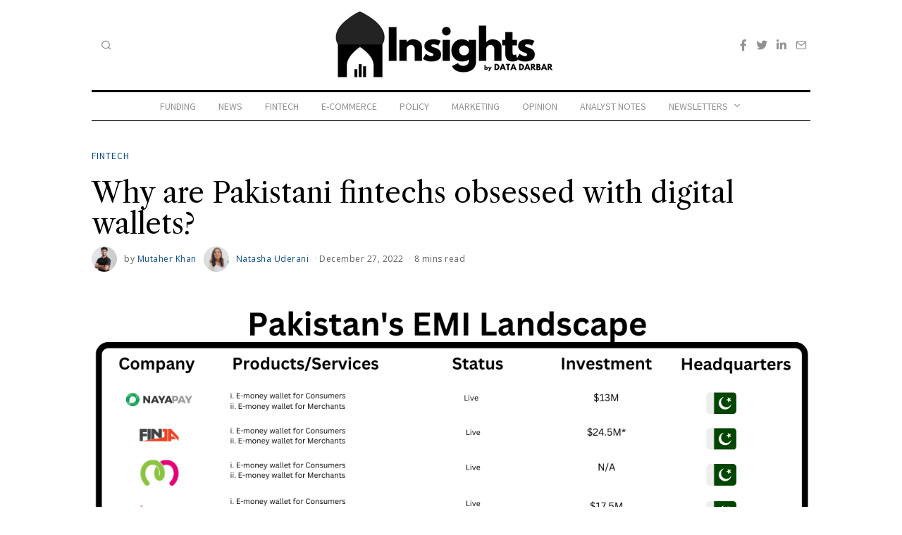

--- FILE ---
content_type: text/html; charset=UTF-8
request_url: https://insights.datadarbar.io/why-are-pakistani-fintechs-obsessed-with-digital-wallets/
body_size: 28072
content:
<!DOCTYPE html>
<html lang="en-US" itemscope itemtype="https://schema.org/BlogPosting" class="no-js">
<head>
	<meta charset="UTF-8">
	<meta name="viewport" content="width=device-width, initial-scale=1.0">
	<link rel="profile" href="http://gmpg.org/xfn/11">
    
	<!--[if lt IE 9]>
	<script src="https://insights.datadarbar.io/wp-content/themes/fox/js/html5.js"></script>
	<![endif]-->
    
    <script>(function(html){html.className = html.className.replace(/\bno-js\b/,'js')})(document.documentElement);</script>
<meta name='robots' content='index, follow, max-image-preview:large, max-snippet:-1, max-video-preview:-1' />

	<!-- This site is optimized with the Yoast SEO plugin v20.4 - https://yoast.com/wordpress/plugins/seo/ -->
	<title>Why are Pakistani fintechs obsessed with digital wallets? - Insights by Data Darbar</title>
	<meta name="description" content="The payments space may be super saturated but that hasn&#039;t stopped Pakistani fintechs from being obsessed with digital wallets." />
	<link rel="canonical" href="https://insights.datadarbar.io/why-are-pakistani-fintechs-obsessed-with-digital-wallets/" />
	<meta property="og:locale" content="en_US" />
	<meta property="og:type" content="article" />
	<meta property="og:title" content="Why are Pakistani fintechs obsessed with digital wallets? - Insights by Data Darbar" />
	<meta property="og:description" content="The payments space may be super saturated but that hasn&#039;t stopped Pakistani fintechs from being obsessed with digital wallets." />
	<meta property="og:url" content="https://insights.datadarbar.io/why-are-pakistani-fintechs-obsessed-with-digital-wallets/" />
	<meta property="og:site_name" content="Insights by Data Darbar" />
	<meta property="article:published_time" content="2022-12-27T12:17:28+00:00" />
	<meta property="article:modified_time" content="2025-05-12T18:02:31+00:00" />
	<meta property="og:image" content="https://insights.datadarbar.io/wp-content/uploads/2022/12/EMIs-in-Pakistan.png" />
	<meta property="og:image:width" content="1292" />
	<meta property="og:image:height" content="1037" />
	<meta property="og:image:type" content="image/png" />
	<meta name="author" content="Mutaher Khan, Natasha Uderani" />
	<meta name="twitter:card" content="summary_large_image" />
	<meta name="twitter:creator" content="@https://twitter.com/mutaherkhan" />
	<meta name="twitter:label1" content="Written by" />
	<meta name="twitter:data1" content="Mutaher Khan, Natasha Uderani" />
	<meta name="twitter:label2" content="Est. reading time" />
	<meta name="twitter:data2" content="5 minutes" />
	<script type="application/ld+json" class="yoast-schema-graph">{"@context":"https://schema.org","@graph":[{"@type":"WebPage","@id":"https://insights.datadarbar.io/why-are-pakistani-fintechs-obsessed-with-digital-wallets/","url":"https://insights.datadarbar.io/why-are-pakistani-fintechs-obsessed-with-digital-wallets/","name":"Why are Pakistani fintechs obsessed with digital wallets? - Insights by Data Darbar","isPartOf":{"@id":"https://insights.datadarbar.io/#website"},"primaryImageOfPage":{"@id":"https://insights.datadarbar.io/why-are-pakistani-fintechs-obsessed-with-digital-wallets/#primaryimage"},"image":{"@id":"https://insights.datadarbar.io/why-are-pakistani-fintechs-obsessed-with-digital-wallets/#primaryimage"},"thumbnailUrl":"https://insights.datadarbar.io/wp-content/uploads/2022/12/EMIs-in-Pakistan.png","datePublished":"2022-12-27T12:17:28+00:00","dateModified":"2025-05-12T18:02:31+00:00","author":{"@id":"https://insights.datadarbar.io/#/schema/person/89c3a6c97cdca88b72bc69c562bd7060"},"description":"The payments space may be super saturated but that hasn't stopped Pakistani fintechs from being obsessed with digital wallets.","inLanguage":"en-US","potentialAction":[{"@type":"ReadAction","target":["https://insights.datadarbar.io/why-are-pakistani-fintechs-obsessed-with-digital-wallets/"]}]},{"@type":"ImageObject","inLanguage":"en-US","@id":"https://insights.datadarbar.io/why-are-pakistani-fintechs-obsessed-with-digital-wallets/#primaryimage","url":"https://insights.datadarbar.io/wp-content/uploads/2022/12/EMIs-in-Pakistan.png","contentUrl":"https://insights.datadarbar.io/wp-content/uploads/2022/12/EMIs-in-Pakistan.png","width":1292,"height":1037},{"@type":"WebSite","@id":"https://insights.datadarbar.io/#website","url":"https://insights.datadarbar.io/","name":"Insights by Data Darbar","description":"Decoding Pakistan&#039;s Tech Sector","potentialAction":[{"@type":"SearchAction","target":{"@type":"EntryPoint","urlTemplate":"https://insights.datadarbar.io/?s={search_term_string}"},"query-input":"required name=search_term_string"}],"inLanguage":"en-US"},{"@type":"Person","@id":"https://insights.datadarbar.io/#/schema/person/89c3a6c97cdca88b72bc69c562bd7060","name":"Mutaher Khan","image":{"@type":"ImageObject","inLanguage":"en-US","@id":"https://insights.datadarbar.io/#/schema/person/image/9666ea6b430aeb4c56e528a282dde5a0","url":"https://secure.gravatar.com/avatar/5c711bfa93ada72921965440a9b9a398012d01bf443834d1c0ff71e1cf242634?s=96&d=mm&r=g","contentUrl":"https://secure.gravatar.com/avatar/5c711bfa93ada72921965440a9b9a398012d01bf443834d1c0ff71e1cf242634?s=96&d=mm&r=g","caption":"Mutaher Khan"},"description":"Mutaher Khan is the co-founder of Data Darbar and has been mapping Pakistani startups and markets for the past five years. He can be reached at mutaher@datadarbar.io.","sameAs":["https://www.dawn.com/authors/7739/mutaher-khan","https://www.linkedin.com/in/mutaherkhan/","https://twitter.com/https://twitter.com/mutaherkhan"],"url":"https://insights.datadarbar.io/author/mutaher/"}]}</script>
	<!-- / Yoast SEO plugin. -->


<link rel='dns-prefetch' href='//www.googletagmanager.com' />
<link rel='dns-prefetch' href='//fonts.googleapis.com' />
<link href='https://fonts.gstatic.com' crossorigin rel='preconnect' />
<link rel="alternate" type="application/rss+xml" title="Insights by Data Darbar &raquo; Feed" href="https://insights.datadarbar.io/feed/" />
<link rel="alternate" type="application/rss+xml" title="Insights by Data Darbar &raquo; Comments Feed" href="https://insights.datadarbar.io/comments/feed/" />
<link rel="alternate" type="application/rss+xml" title="Insights by Data Darbar &raquo; Why are Pakistani fintechs obsessed with digital wallets? Comments Feed" href="https://insights.datadarbar.io/why-are-pakistani-fintechs-obsessed-with-digital-wallets/feed/" />
<link rel="alternate" title="oEmbed (JSON)" type="application/json+oembed" href="https://insights.datadarbar.io/wp-json/oembed/1.0/embed?url=https%3A%2F%2Finsights.datadarbar.io%2Fwhy-are-pakistani-fintechs-obsessed-with-digital-wallets%2F" />
<link rel="alternate" title="oEmbed (XML)" type="text/xml+oembed" href="https://insights.datadarbar.io/wp-json/oembed/1.0/embed?url=https%3A%2F%2Finsights.datadarbar.io%2Fwhy-are-pakistani-fintechs-obsessed-with-digital-wallets%2F&#038;format=xml" />
<style id='wp-img-auto-sizes-contain-inline-css'>
img:is([sizes=auto i],[sizes^="auto," i]){contain-intrinsic-size:3000px 1500px}
/*# sourceURL=wp-img-auto-sizes-contain-inline-css */
</style>
<link rel='stylesheet' id='sbi_styles-css' href='https://insights.datadarbar.io/wp-content/plugins/instagram-feed/css/sbi-styles.min.css?ver=6.1' media='all' />
<style id='wp-emoji-styles-inline-css'>

	img.wp-smiley, img.emoji {
		display: inline !important;
		border: none !important;
		box-shadow: none !important;
		height: 1em !important;
		width: 1em !important;
		margin: 0 0.07em !important;
		vertical-align: -0.1em !important;
		background: none !important;
		padding: 0 !important;
	}
/*# sourceURL=wp-emoji-styles-inline-css */
</style>
<link rel='stylesheet' id='wp-block-library-css' href='https://insights.datadarbar.io/wp-includes/css/dist/block-library/style.min.css?ver=6.9' media='all' />
<style id='wp-block-library-inline-css'>
.has-text-align-justify{text-align:justify;}

/*# sourceURL=wp-block-library-inline-css */
</style><style id='wp-block-heading-inline-css'>
h1:where(.wp-block-heading).has-background,h2:where(.wp-block-heading).has-background,h3:where(.wp-block-heading).has-background,h4:where(.wp-block-heading).has-background,h5:where(.wp-block-heading).has-background,h6:where(.wp-block-heading).has-background{padding:1.25em 2.375em}h1.has-text-align-left[style*=writing-mode]:where([style*=vertical-lr]),h1.has-text-align-right[style*=writing-mode]:where([style*=vertical-rl]),h2.has-text-align-left[style*=writing-mode]:where([style*=vertical-lr]),h2.has-text-align-right[style*=writing-mode]:where([style*=vertical-rl]),h3.has-text-align-left[style*=writing-mode]:where([style*=vertical-lr]),h3.has-text-align-right[style*=writing-mode]:where([style*=vertical-rl]),h4.has-text-align-left[style*=writing-mode]:where([style*=vertical-lr]),h4.has-text-align-right[style*=writing-mode]:where([style*=vertical-rl]),h5.has-text-align-left[style*=writing-mode]:where([style*=vertical-lr]),h5.has-text-align-right[style*=writing-mode]:where([style*=vertical-rl]),h6.has-text-align-left[style*=writing-mode]:where([style*=vertical-lr]),h6.has-text-align-right[style*=writing-mode]:where([style*=vertical-rl]){rotate:180deg}
/*# sourceURL=https://insights.datadarbar.io/wp-includes/blocks/heading/style.min.css */
</style>
<style id='wp-block-image-inline-css'>
.wp-block-image>a,.wp-block-image>figure>a{display:inline-block}.wp-block-image img{box-sizing:border-box;height:auto;max-width:100%;vertical-align:bottom}@media not (prefers-reduced-motion){.wp-block-image img.hide{visibility:hidden}.wp-block-image img.show{animation:show-content-image .4s}}.wp-block-image[style*=border-radius] img,.wp-block-image[style*=border-radius]>a{border-radius:inherit}.wp-block-image.has-custom-border img{box-sizing:border-box}.wp-block-image.aligncenter{text-align:center}.wp-block-image.alignfull>a,.wp-block-image.alignwide>a{width:100%}.wp-block-image.alignfull img,.wp-block-image.alignwide img{height:auto;width:100%}.wp-block-image .aligncenter,.wp-block-image .alignleft,.wp-block-image .alignright,.wp-block-image.aligncenter,.wp-block-image.alignleft,.wp-block-image.alignright{display:table}.wp-block-image .aligncenter>figcaption,.wp-block-image .alignleft>figcaption,.wp-block-image .alignright>figcaption,.wp-block-image.aligncenter>figcaption,.wp-block-image.alignleft>figcaption,.wp-block-image.alignright>figcaption{caption-side:bottom;display:table-caption}.wp-block-image .alignleft{float:left;margin:.5em 1em .5em 0}.wp-block-image .alignright{float:right;margin:.5em 0 .5em 1em}.wp-block-image .aligncenter{margin-left:auto;margin-right:auto}.wp-block-image :where(figcaption){margin-bottom:1em;margin-top:.5em}.wp-block-image.is-style-circle-mask img{border-radius:9999px}@supports ((-webkit-mask-image:none) or (mask-image:none)) or (-webkit-mask-image:none){.wp-block-image.is-style-circle-mask img{border-radius:0;-webkit-mask-image:url('data:image/svg+xml;utf8,<svg viewBox="0 0 100 100" xmlns="http://www.w3.org/2000/svg"><circle cx="50" cy="50" r="50"/></svg>');mask-image:url('data:image/svg+xml;utf8,<svg viewBox="0 0 100 100" xmlns="http://www.w3.org/2000/svg"><circle cx="50" cy="50" r="50"/></svg>');mask-mode:alpha;-webkit-mask-position:center;mask-position:center;-webkit-mask-repeat:no-repeat;mask-repeat:no-repeat;-webkit-mask-size:contain;mask-size:contain}}:root :where(.wp-block-image.is-style-rounded img,.wp-block-image .is-style-rounded img){border-radius:9999px}.wp-block-image figure{margin:0}.wp-lightbox-container{display:flex;flex-direction:column;position:relative}.wp-lightbox-container img{cursor:zoom-in}.wp-lightbox-container img:hover+button{opacity:1}.wp-lightbox-container button{align-items:center;backdrop-filter:blur(16px) saturate(180%);background-color:#5a5a5a40;border:none;border-radius:4px;cursor:zoom-in;display:flex;height:20px;justify-content:center;opacity:0;padding:0;position:absolute;right:16px;text-align:center;top:16px;width:20px;z-index:100}@media not (prefers-reduced-motion){.wp-lightbox-container button{transition:opacity .2s ease}}.wp-lightbox-container button:focus-visible{outline:3px auto #5a5a5a40;outline:3px auto -webkit-focus-ring-color;outline-offset:3px}.wp-lightbox-container button:hover{cursor:pointer;opacity:1}.wp-lightbox-container button:focus{opacity:1}.wp-lightbox-container button:focus,.wp-lightbox-container button:hover,.wp-lightbox-container button:not(:hover):not(:active):not(.has-background){background-color:#5a5a5a40;border:none}.wp-lightbox-overlay{box-sizing:border-box;cursor:zoom-out;height:100vh;left:0;overflow:hidden;position:fixed;top:0;visibility:hidden;width:100%;z-index:100000}.wp-lightbox-overlay .close-button{align-items:center;cursor:pointer;display:flex;justify-content:center;min-height:40px;min-width:40px;padding:0;position:absolute;right:calc(env(safe-area-inset-right) + 16px);top:calc(env(safe-area-inset-top) + 16px);z-index:5000000}.wp-lightbox-overlay .close-button:focus,.wp-lightbox-overlay .close-button:hover,.wp-lightbox-overlay .close-button:not(:hover):not(:active):not(.has-background){background:none;border:none}.wp-lightbox-overlay .lightbox-image-container{height:var(--wp--lightbox-container-height);left:50%;overflow:hidden;position:absolute;top:50%;transform:translate(-50%,-50%);transform-origin:top left;width:var(--wp--lightbox-container-width);z-index:9999999999}.wp-lightbox-overlay .wp-block-image{align-items:center;box-sizing:border-box;display:flex;height:100%;justify-content:center;margin:0;position:relative;transform-origin:0 0;width:100%;z-index:3000000}.wp-lightbox-overlay .wp-block-image img{height:var(--wp--lightbox-image-height);min-height:var(--wp--lightbox-image-height);min-width:var(--wp--lightbox-image-width);width:var(--wp--lightbox-image-width)}.wp-lightbox-overlay .wp-block-image figcaption{display:none}.wp-lightbox-overlay button{background:none;border:none}.wp-lightbox-overlay .scrim{background-color:#fff;height:100%;opacity:.9;position:absolute;width:100%;z-index:2000000}.wp-lightbox-overlay.active{visibility:visible}@media not (prefers-reduced-motion){.wp-lightbox-overlay.active{animation:turn-on-visibility .25s both}.wp-lightbox-overlay.active img{animation:turn-on-visibility .35s both}.wp-lightbox-overlay.show-closing-animation:not(.active){animation:turn-off-visibility .35s both}.wp-lightbox-overlay.show-closing-animation:not(.active) img{animation:turn-off-visibility .25s both}.wp-lightbox-overlay.zoom.active{animation:none;opacity:1;visibility:visible}.wp-lightbox-overlay.zoom.active .lightbox-image-container{animation:lightbox-zoom-in .4s}.wp-lightbox-overlay.zoom.active .lightbox-image-container img{animation:none}.wp-lightbox-overlay.zoom.active .scrim{animation:turn-on-visibility .4s forwards}.wp-lightbox-overlay.zoom.show-closing-animation:not(.active){animation:none}.wp-lightbox-overlay.zoom.show-closing-animation:not(.active) .lightbox-image-container{animation:lightbox-zoom-out .4s}.wp-lightbox-overlay.zoom.show-closing-animation:not(.active) .lightbox-image-container img{animation:none}.wp-lightbox-overlay.zoom.show-closing-animation:not(.active) .scrim{animation:turn-off-visibility .4s forwards}}@keyframes show-content-image{0%{visibility:hidden}99%{visibility:hidden}to{visibility:visible}}@keyframes turn-on-visibility{0%{opacity:0}to{opacity:1}}@keyframes turn-off-visibility{0%{opacity:1;visibility:visible}99%{opacity:0;visibility:visible}to{opacity:0;visibility:hidden}}@keyframes lightbox-zoom-in{0%{transform:translate(calc((-100vw + var(--wp--lightbox-scrollbar-width))/2 + var(--wp--lightbox-initial-left-position)),calc(-50vh + var(--wp--lightbox-initial-top-position))) scale(var(--wp--lightbox-scale))}to{transform:translate(-50%,-50%) scale(1)}}@keyframes lightbox-zoom-out{0%{transform:translate(-50%,-50%) scale(1);visibility:visible}99%{visibility:visible}to{transform:translate(calc((-100vw + var(--wp--lightbox-scrollbar-width))/2 + var(--wp--lightbox-initial-left-position)),calc(-50vh + var(--wp--lightbox-initial-top-position))) scale(var(--wp--lightbox-scale));visibility:hidden}}
/*# sourceURL=https://insights.datadarbar.io/wp-includes/blocks/image/style.min.css */
</style>
<style id='wp-block-list-inline-css'>
ol,ul{box-sizing:border-box}:root :where(.wp-block-list.has-background){padding:1.25em 2.375em}
/*# sourceURL=https://insights.datadarbar.io/wp-includes/blocks/list/style.min.css */
</style>
<style id='wp-block-columns-inline-css'>
.wp-block-columns{box-sizing:border-box;display:flex;flex-wrap:wrap!important}@media (min-width:782px){.wp-block-columns{flex-wrap:nowrap!important}}.wp-block-columns{align-items:normal!important}.wp-block-columns.are-vertically-aligned-top{align-items:flex-start}.wp-block-columns.are-vertically-aligned-center{align-items:center}.wp-block-columns.are-vertically-aligned-bottom{align-items:flex-end}@media (max-width:781px){.wp-block-columns:not(.is-not-stacked-on-mobile)>.wp-block-column{flex-basis:100%!important}}@media (min-width:782px){.wp-block-columns:not(.is-not-stacked-on-mobile)>.wp-block-column{flex-basis:0;flex-grow:1}.wp-block-columns:not(.is-not-stacked-on-mobile)>.wp-block-column[style*=flex-basis]{flex-grow:0}}.wp-block-columns.is-not-stacked-on-mobile{flex-wrap:nowrap!important}.wp-block-columns.is-not-stacked-on-mobile>.wp-block-column{flex-basis:0;flex-grow:1}.wp-block-columns.is-not-stacked-on-mobile>.wp-block-column[style*=flex-basis]{flex-grow:0}:where(.wp-block-columns){margin-bottom:1.75em}:where(.wp-block-columns.has-background){padding:1.25em 2.375em}.wp-block-column{flex-grow:1;min-width:0;overflow-wrap:break-word;word-break:break-word}.wp-block-column.is-vertically-aligned-top{align-self:flex-start}.wp-block-column.is-vertically-aligned-center{align-self:center}.wp-block-column.is-vertically-aligned-bottom{align-self:flex-end}.wp-block-column.is-vertically-aligned-stretch{align-self:stretch}.wp-block-column.is-vertically-aligned-bottom,.wp-block-column.is-vertically-aligned-center,.wp-block-column.is-vertically-aligned-top{width:100%}
/*# sourceURL=https://insights.datadarbar.io/wp-includes/blocks/columns/style.min.css */
</style>
<style id='wp-block-group-inline-css'>
.wp-block-group{box-sizing:border-box}:where(.wp-block-group.wp-block-group-is-layout-constrained){position:relative}
/*# sourceURL=https://insights.datadarbar.io/wp-includes/blocks/group/style.min.css */
</style>
<style id='wp-block-paragraph-inline-css'>
.is-small-text{font-size:.875em}.is-regular-text{font-size:1em}.is-large-text{font-size:2.25em}.is-larger-text{font-size:3em}.has-drop-cap:not(:focus):first-letter{float:left;font-size:8.4em;font-style:normal;font-weight:100;line-height:.68;margin:.05em .1em 0 0;text-transform:uppercase}body.rtl .has-drop-cap:not(:focus):first-letter{float:none;margin-left:.1em}p.has-drop-cap.has-background{overflow:hidden}:root :where(p.has-background){padding:1.25em 2.375em}:where(p.has-text-color:not(.has-link-color)) a{color:inherit}p.has-text-align-left[style*="writing-mode:vertical-lr"],p.has-text-align-right[style*="writing-mode:vertical-rl"]{rotate:180deg}
/*# sourceURL=https://insights.datadarbar.io/wp-includes/blocks/paragraph/style.min.css */
</style>
<style id='global-styles-inline-css'>
:root{--wp--preset--aspect-ratio--square: 1;--wp--preset--aspect-ratio--4-3: 4/3;--wp--preset--aspect-ratio--3-4: 3/4;--wp--preset--aspect-ratio--3-2: 3/2;--wp--preset--aspect-ratio--2-3: 2/3;--wp--preset--aspect-ratio--16-9: 16/9;--wp--preset--aspect-ratio--9-16: 9/16;--wp--preset--color--black: #000000;--wp--preset--color--cyan-bluish-gray: #abb8c3;--wp--preset--color--white: #ffffff;--wp--preset--color--pale-pink: #f78da7;--wp--preset--color--vivid-red: #cf2e2e;--wp--preset--color--luminous-vivid-orange: #ff6900;--wp--preset--color--luminous-vivid-amber: #fcb900;--wp--preset--color--light-green-cyan: #7bdcb5;--wp--preset--color--vivid-green-cyan: #00d084;--wp--preset--color--pale-cyan-blue: #8ed1fc;--wp--preset--color--vivid-cyan-blue: #0693e3;--wp--preset--color--vivid-purple: #9b51e0;--wp--preset--gradient--vivid-cyan-blue-to-vivid-purple: linear-gradient(135deg,rgb(6,147,227) 0%,rgb(155,81,224) 100%);--wp--preset--gradient--light-green-cyan-to-vivid-green-cyan: linear-gradient(135deg,rgb(122,220,180) 0%,rgb(0,208,130) 100%);--wp--preset--gradient--luminous-vivid-amber-to-luminous-vivid-orange: linear-gradient(135deg,rgb(252,185,0) 0%,rgb(255,105,0) 100%);--wp--preset--gradient--luminous-vivid-orange-to-vivid-red: linear-gradient(135deg,rgb(255,105,0) 0%,rgb(207,46,46) 100%);--wp--preset--gradient--very-light-gray-to-cyan-bluish-gray: linear-gradient(135deg,rgb(238,238,238) 0%,rgb(169,184,195) 100%);--wp--preset--gradient--cool-to-warm-spectrum: linear-gradient(135deg,rgb(74,234,220) 0%,rgb(151,120,209) 20%,rgb(207,42,186) 40%,rgb(238,44,130) 60%,rgb(251,105,98) 80%,rgb(254,248,76) 100%);--wp--preset--gradient--blush-light-purple: linear-gradient(135deg,rgb(255,206,236) 0%,rgb(152,150,240) 100%);--wp--preset--gradient--blush-bordeaux: linear-gradient(135deg,rgb(254,205,165) 0%,rgb(254,45,45) 50%,rgb(107,0,62) 100%);--wp--preset--gradient--luminous-dusk: linear-gradient(135deg,rgb(255,203,112) 0%,rgb(199,81,192) 50%,rgb(65,88,208) 100%);--wp--preset--gradient--pale-ocean: linear-gradient(135deg,rgb(255,245,203) 0%,rgb(182,227,212) 50%,rgb(51,167,181) 100%);--wp--preset--gradient--electric-grass: linear-gradient(135deg,rgb(202,248,128) 0%,rgb(113,206,126) 100%);--wp--preset--gradient--midnight: linear-gradient(135deg,rgb(2,3,129) 0%,rgb(40,116,252) 100%);--wp--preset--font-size--small: 13px;--wp--preset--font-size--medium: 20px;--wp--preset--font-size--large: 36px;--wp--preset--font-size--x-large: 42px;--wp--preset--spacing--20: 0.44rem;--wp--preset--spacing--30: 0.67rem;--wp--preset--spacing--40: 1rem;--wp--preset--spacing--50: 1.5rem;--wp--preset--spacing--60: 2.25rem;--wp--preset--spacing--70: 3.38rem;--wp--preset--spacing--80: 5.06rem;--wp--preset--shadow--natural: 6px 6px 9px rgba(0, 0, 0, 0.2);--wp--preset--shadow--deep: 12px 12px 50px rgba(0, 0, 0, 0.4);--wp--preset--shadow--sharp: 6px 6px 0px rgba(0, 0, 0, 0.2);--wp--preset--shadow--outlined: 6px 6px 0px -3px rgb(255, 255, 255), 6px 6px rgb(0, 0, 0);--wp--preset--shadow--crisp: 6px 6px 0px rgb(0, 0, 0);}:where(.is-layout-flex){gap: 0.5em;}:where(.is-layout-grid){gap: 0.5em;}body .is-layout-flex{display: flex;}.is-layout-flex{flex-wrap: wrap;align-items: center;}.is-layout-flex > :is(*, div){margin: 0;}body .is-layout-grid{display: grid;}.is-layout-grid > :is(*, div){margin: 0;}:where(.wp-block-columns.is-layout-flex){gap: 2em;}:where(.wp-block-columns.is-layout-grid){gap: 2em;}:where(.wp-block-post-template.is-layout-flex){gap: 1.25em;}:where(.wp-block-post-template.is-layout-grid){gap: 1.25em;}.has-black-color{color: var(--wp--preset--color--black) !important;}.has-cyan-bluish-gray-color{color: var(--wp--preset--color--cyan-bluish-gray) !important;}.has-white-color{color: var(--wp--preset--color--white) !important;}.has-pale-pink-color{color: var(--wp--preset--color--pale-pink) !important;}.has-vivid-red-color{color: var(--wp--preset--color--vivid-red) !important;}.has-luminous-vivid-orange-color{color: var(--wp--preset--color--luminous-vivid-orange) !important;}.has-luminous-vivid-amber-color{color: var(--wp--preset--color--luminous-vivid-amber) !important;}.has-light-green-cyan-color{color: var(--wp--preset--color--light-green-cyan) !important;}.has-vivid-green-cyan-color{color: var(--wp--preset--color--vivid-green-cyan) !important;}.has-pale-cyan-blue-color{color: var(--wp--preset--color--pale-cyan-blue) !important;}.has-vivid-cyan-blue-color{color: var(--wp--preset--color--vivid-cyan-blue) !important;}.has-vivid-purple-color{color: var(--wp--preset--color--vivid-purple) !important;}.has-black-background-color{background-color: var(--wp--preset--color--black) !important;}.has-cyan-bluish-gray-background-color{background-color: var(--wp--preset--color--cyan-bluish-gray) !important;}.has-white-background-color{background-color: var(--wp--preset--color--white) !important;}.has-pale-pink-background-color{background-color: var(--wp--preset--color--pale-pink) !important;}.has-vivid-red-background-color{background-color: var(--wp--preset--color--vivid-red) !important;}.has-luminous-vivid-orange-background-color{background-color: var(--wp--preset--color--luminous-vivid-orange) !important;}.has-luminous-vivid-amber-background-color{background-color: var(--wp--preset--color--luminous-vivid-amber) !important;}.has-light-green-cyan-background-color{background-color: var(--wp--preset--color--light-green-cyan) !important;}.has-vivid-green-cyan-background-color{background-color: var(--wp--preset--color--vivid-green-cyan) !important;}.has-pale-cyan-blue-background-color{background-color: var(--wp--preset--color--pale-cyan-blue) !important;}.has-vivid-cyan-blue-background-color{background-color: var(--wp--preset--color--vivid-cyan-blue) !important;}.has-vivid-purple-background-color{background-color: var(--wp--preset--color--vivid-purple) !important;}.has-black-border-color{border-color: var(--wp--preset--color--black) !important;}.has-cyan-bluish-gray-border-color{border-color: var(--wp--preset--color--cyan-bluish-gray) !important;}.has-white-border-color{border-color: var(--wp--preset--color--white) !important;}.has-pale-pink-border-color{border-color: var(--wp--preset--color--pale-pink) !important;}.has-vivid-red-border-color{border-color: var(--wp--preset--color--vivid-red) !important;}.has-luminous-vivid-orange-border-color{border-color: var(--wp--preset--color--luminous-vivid-orange) !important;}.has-luminous-vivid-amber-border-color{border-color: var(--wp--preset--color--luminous-vivid-amber) !important;}.has-light-green-cyan-border-color{border-color: var(--wp--preset--color--light-green-cyan) !important;}.has-vivid-green-cyan-border-color{border-color: var(--wp--preset--color--vivid-green-cyan) !important;}.has-pale-cyan-blue-border-color{border-color: var(--wp--preset--color--pale-cyan-blue) !important;}.has-vivid-cyan-blue-border-color{border-color: var(--wp--preset--color--vivid-cyan-blue) !important;}.has-vivid-purple-border-color{border-color: var(--wp--preset--color--vivid-purple) !important;}.has-vivid-cyan-blue-to-vivid-purple-gradient-background{background: var(--wp--preset--gradient--vivid-cyan-blue-to-vivid-purple) !important;}.has-light-green-cyan-to-vivid-green-cyan-gradient-background{background: var(--wp--preset--gradient--light-green-cyan-to-vivid-green-cyan) !important;}.has-luminous-vivid-amber-to-luminous-vivid-orange-gradient-background{background: var(--wp--preset--gradient--luminous-vivid-amber-to-luminous-vivid-orange) !important;}.has-luminous-vivid-orange-to-vivid-red-gradient-background{background: var(--wp--preset--gradient--luminous-vivid-orange-to-vivid-red) !important;}.has-very-light-gray-to-cyan-bluish-gray-gradient-background{background: var(--wp--preset--gradient--very-light-gray-to-cyan-bluish-gray) !important;}.has-cool-to-warm-spectrum-gradient-background{background: var(--wp--preset--gradient--cool-to-warm-spectrum) !important;}.has-blush-light-purple-gradient-background{background: var(--wp--preset--gradient--blush-light-purple) !important;}.has-blush-bordeaux-gradient-background{background: var(--wp--preset--gradient--blush-bordeaux) !important;}.has-luminous-dusk-gradient-background{background: var(--wp--preset--gradient--luminous-dusk) !important;}.has-pale-ocean-gradient-background{background: var(--wp--preset--gradient--pale-ocean) !important;}.has-electric-grass-gradient-background{background: var(--wp--preset--gradient--electric-grass) !important;}.has-midnight-gradient-background{background: var(--wp--preset--gradient--midnight) !important;}.has-small-font-size{font-size: var(--wp--preset--font-size--small) !important;}.has-medium-font-size{font-size: var(--wp--preset--font-size--medium) !important;}.has-large-font-size{font-size: var(--wp--preset--font-size--large) !important;}.has-x-large-font-size{font-size: var(--wp--preset--font-size--x-large) !important;}
:where(.wp-block-columns.is-layout-flex){gap: 2em;}:where(.wp-block-columns.is-layout-grid){gap: 2em;}
/*# sourceURL=global-styles-inline-css */
</style>
<style id='core-block-supports-inline-css'>
.wp-container-core-columns-is-layout-9d6595d7{flex-wrap:nowrap;}
/*# sourceURL=core-block-supports-inline-css */
</style>

<style id='classic-theme-styles-inline-css'>
/*! This file is auto-generated */
.wp-block-button__link{color:#fff;background-color:#32373c;border-radius:9999px;box-shadow:none;text-decoration:none;padding:calc(.667em + 2px) calc(1.333em + 2px);font-size:1.125em}.wp-block-file__button{background:#32373c;color:#fff;text-decoration:none}
/*# sourceURL=/wp-includes/css/classic-themes.min.css */
</style>
<link rel='stylesheet' id='contact-form-7-css' href='https://insights.datadarbar.io/wp-content/plugins/contact-form-7/includes/css/styles.css?ver=5.7.2' media='all' />
<link rel='stylesheet' id='parent-style-css' href='https://insights.datadarbar.io/wp-content/themes/fox/style.min.css?ver=6.9' media='all' />
<link rel='stylesheet' id='wi-fonts-css' href='https://fonts.googleapis.com/css?family=Open+Sans%3A400%7CSource+Sans+Pro%3A400%2C600%7CLibre+Caslon+Text%3A400%7CMartel%3A300%2C600%2C400&#038;display=swap&#038;ver=4.7.2' media='all' />
<link rel='stylesheet' id='style-css' href='https://insights.datadarbar.io/wp-content/themes/fox-child-theme/style.css?ver=4.7.2' media='all' />
<style id='style-inline-css'>
.color-accent,.social-list.style-plain:not(.style-text_color) a:hover,.wi-mainnav ul.menu ul > li:hover > a,
    .wi-mainnav ul.menu ul li.current-menu-item > a,
    .wi-mainnav ul.menu ul li.current-menu-ancestor > a,.related-title a:hover,.pagination-1 a.page-numbers:hover,.pagination-4 a.page-numbers:hover,.page-links > a:hover,.reading-progress-wrapper,.widget_archive a:hover, .widget_nav_menu a:hover, .widget_meta a:hover, .widget_recent_entries a:hover, .widget_categories a:hover, .widget_product_categories a:hover,.tagcloud a:hover,.header-cart a:hover,.woocommerce .star-rating span:before,.null-instagram-feed .clear a:hover,.widget a.readmore:hover{color:#0a4c86}.bg-accent,html .mejs-controls .mejs-time-rail .mejs-time-current,.fox-btn.btn-primary, button.btn-primary, input.btn-primary[type="button"], input.btn-primary[type="reset"], input.btn-primary[type="submit"],.social-list.style-black a:hover,.style--slider-nav-text .flex-direction-nav a:hover, .style--slider-nav-text .slick-nav:hover,.header-cart-icon .num,.post-item-thumbnail:hover .video-indicator-solid,a.more-link:hover,.post-newspaper .related-thumbnail,.pagination-4 span.page-numbers:not(.dots),.review-item.overall .review-score,#respond #submit:hover,.dropcap-color, .style--dropcap-color .enable-dropcap .dropcap-content > p:first-of-type:first-letter, .style--dropcap-color p.has-drop-cap:not(:focus):first-letter,.style--list-widget-3 .fox-post-count,.style--tagcloud-3 .tagcloud a:hover,.blog-widget-small .thumbnail-index,.foxmc-button-primary input[type="submit"],#footer-search .submit:hover,.wpcf7-submit:hover,.woocommerce .widget_price_filter .ui-slider .ui-slider-range,
.woocommerce .widget_price_filter .ui-slider .ui-slider-handle,.woocommerce span.onsale,
.woocommerce ul.products li.product .onsale,.woocommerce #respond input#submit.alt:hover,
.woocommerce a.button.alt:hover,
.woocommerce button.button.alt:hover,
.woocommerce input.button.alt:hover,.woocommerce a.add_to_cart_button:hover,.woocommerce #review_form #respond .form-submit input:hover{background-color:#0a4c86}.review-item.overall .review-score,.partial-content,.style--tagcloud-3 .tagcloud a:hover,.null-instagram-feed .clear a:hover{border-color:#0a4c86}.reading-progress-wrapper::-webkit-progress-value{background-color:#0a4c86}.reading-progress-wrapper::-moz-progress-value{background-color:#0a4c86}.home.blog .wi-content{padding-top:0px}.heading-1a .container, .heading-1b .container, .section-heading .line, .heading-5 .heading-inner{border-color:#eaeaea}.header-search-wrapper .search-btn, .header-cart-icon, .hamburger-btn{font-size:16px}.sticky-element-height, .header-sticky-element.before-sticky{height:54px}.header-sticky-element.before-sticky #wi-logo img, .header-sticky-element.before-sticky .wi-logo img{height:22px}.fox-logo img{width:350px}.wi-mainnav ul.menu > li > a, .header-social.style-plain:not(.style-text_color) a, .header-search-wrapper .search-btn, .header-cart-icon a, .hamburger-btn{color:#929292}.wi-mainnav ul.menu > li:hover > a{color:#333333}.wi-mainnav ul.menu > li.current-menu-item > a, .wi-mainnav ul.menu > li.current-menu-ancestor > a,
    .row-nav-style-active-1 .wi-mainnav ul.menu > li.current-menu-item > a, .row-nav-style-active-1 .wi-mainnav ul.menu > li.current-menu-ancestor > a {color:#333333}.wi-mainnav ul.menu ul{background-color:#ffffff;color:#929292}.wi-mainnav ul.menu ul li:hover > a, .wi-mainnav ul.menu .post-nav-item-title:hover a, .wi-mainnav ul.menu > li.mega ul ul a:hover{color:#333333}.wi-mainnav ul.menu ul li:hover > a, .wi-mainnav ul.menu > li.mega ul ul a:hover{background-color:#ffffff}.wi-mainnav ul.menu ul > li, .mega-sep{border-color:#ffffff}#footer-bottom{color:#727272}#footer-logo img{width:200px}#backtotop.backtotop-circle, #backtotop.backtotop-square{border-width:0px}#backtotop{color:#ffffff;background-color:#e0e0e0}#backtotop:hover{color:#ffffff;background-color:#cccccc}.post-item-excerpt{color:#727272}.post-item-title.post-title{font-size:2.2em}.share-style-custom a{width:60px}.fox-share.color-custom a{color:#999999}.fox-share.background-custom a{background-color:#ffffff}.fox-share.hover-color-custom a:hover{color:#666666}.reading-progress-wrapper{height:2px}a{color:#0a4c86}a:hover{color:#1b5d97}textarea,table,td, th,.fox-input,
input[type="color"], input[type="date"], input[type="datetime"], input[type="datetime-local"], input[type="email"], input[type="month"], input[type="number"], input[type="password"], input[type="search"], input[type="tel"], input[type="text"], input[type="time"], input[type="url"], input[type="week"], input:not([type]), textarea,select,.fox-slider-rich,.style--tag-block .fox-term-list a,.header-sticky-element.before-sticky,.post-sep,.blog-related,.blog-related .line,.post-list-sep,.article-small,
.article-tall,.article-small-list,.pagination-1 .pagination-inner,.toparea > .container,.single-heading,.single-heading span:before, .single-heading span:after,.authorbox-simple,.post-nav-simple,#posts-small-heading,.commentlist li + li > .comment-body,.commentlist ul.children,.hero-meta .header-main,.widget,.widget_archive ul, .widget_nav_menu ul, .widget_meta ul, .widget_recent_entries ul, .widget_categories ul, .widget_product_categories ul,.widget_archive li, .widget_nav_menu li, .widget_meta li, .widget_recent_entries li, .widget_categories li, .widget_product_categories li,#footer-widgets,#footer-bottom,#backtotop,.offcanvas-nav li + li > a,.woocommerce div.product .woocommerce-tabs ul.tabs:before,.woocommerce div.product .woocommerce-tabs ul.tabs li a,.products.related > h2,
.products.upsells > h2,
.cross-sells > h2,.woocommerce table.shop_table,#add_payment_method table.cart td.actions .coupon .input-text, .woocommerce-cart table.cart td.actions .coupon .input-text, .woocommerce-checkout table.cart td.actions .coupon .input-text,.woocommerce-MyAccount-navigation ul li + li{border-color:#eaeaea}.fox-input, input[type="color"], input[type="date"], input[type="datetime"], input[type="datetime-local"], input[type="email"], input[type="month"], input[type="number"], input[type="password"], input[type="search"], input[type="tel"], input[type="text"], input[type="time"], input[type="url"], input[type="week"], input:not([type]), textarea{color:#cccccc}.fox-input:focus, input[type="color"]:focus, input[type="date"]:focus, input[type="datetime"]:focus, input[type="datetime-local"]:focus, input[type="email"]:focus, input[type="month"]:focus, input[type="number"]:focus, input[type="password"]:focus, input[type="search"]:focus, input[type="tel"]:focus, input[type="text"]:focus, input[type="time"]:focus, input[type="url"]:focus, input[type="week"]:focus, input:not([type]):focus, textarea:focus{color:#333333}blockquote{color:#727272}.wp-caption-text, .post-thumbnail-standard figcaption, .wp-block-image figcaption, .blocks-gallery-caption{color:#727272}.post-item-meta{color:#606060}.post-item-meta a{color:#0a4c86}.post-item-meta a:hover{color:#1b5d97}.post-item-subtitle{color:#727272}.single-heading{text-align:left}#mobile-logo img{height:20px}.offcanvas-nav li,.offcanvas-element.social-list,.offcanvas-sidebar,.offcanvas-search{padding-left:16px;padding-right:16px}#offcanvas{color:#727272}.offcanvas-nav a,.offcanvas-nav ul ul a,.offcanvas-nav li > .indicator{line-height:32px}.meta-author-avatar{width:36px}@media (min-width: 1200px) {.container,.cool-thumbnail-size-big .post-thumbnail{width:1020px}body.layout-boxed .wi-wrapper{width:1080px}}@media (min-width:1024px) {.secondary, .section-secondary{width:265px}.has-sidebar .primary, .section-has-sidebar .section-primary, .section-sep{width:calc(100% - 265px)}}body,.font-body,.post-item-meta,.post-item-subtitle,.fox-input,input[type="color"],input[type="date"],input[type="datetime"],input[type="datetime-local"],input[type="email"],input[type="month"],input[type="number"],input[type="password"],input[type="search"],input[type="tel"],input[type="text"],input[type="time"],input[type="url"],input[type="week"],input:not([type]),textarea,.wi-dropcap,.enable-dropcap .dropcap-content > p:first-of-type:first-letter,p.has-drop-cap:not(:focus):first-letter,.wp-caption-text,.post-thumbnail-standard figcaption,.wp-block-image figcaption,.blocks-gallery-caption{font-family:"Open Sans",sans-serif}.font-heading,h1,h2,h3,h4,h5,h6,.wp-block-quote.is-large cite,.wp-block-quote.is-style-large cite,.fox-btn,button,input[type="button"],input[type="reset"],input[type="submit"],.fox-term-list,.wp-block-cover-text,.title-label,.thumbnail-view,.standalone-categories,.readmore,a.more-link,.post-big a.more-link,.style--slider-navtext .flex-direction-nav a,.min-logo-text,.page-links-container,.authorbox-nav,.post-navigation .post-title,.review-criterion,.review-score,.review-text,.commentlist .fn,.reply a,.widget_archive,.widget_nav_menu,.widget_meta,.widget_recent_entries,.widget_categories,.widget_product_categories,.widget_rss > ul a.rsswidget,.widget_rss > ul > li > cite,.widget_recent_comments,#backtotop,.view-count,.tagcloud,.woocommerce span.onsale,.woocommerce ul.products li.product .onsale,.woocommerce #respond input#submit,.woocommerce a.button,.woocommerce button.button,.woocommerce input.button,.woocommerce a.added_to_cart,.woocommerce nav.woocommerce-pagination ul,.woocommerce div.product p.price,.woocommerce div.product span.price,.woocommerce div.product .woocommerce-tabs ul.tabs li a,.woocommerce #reviews #comments ol.commentlist li .comment-text p.meta,.woocommerce table.shop_table th,.woocommerce table.shop_table td.product-name a,.fox-logo,.mobile-logo-text,.slogan,.wi-mainnav ul.menu > li > a,.footer-bottom .widget_nav_menu,#footernav,.offcanvas-nav,.wi-mainnav ul.menu ul,.header-builder .widget_nav_menu  ul.menu ul,.post-item-title,.archive-title,.single-heading,.widget-title,.section-heading h2,.fox-heading .heading-title-main,.article-big .readmore,.footer-copyright{font-family:"Source Sans Pro",sans-serif}.single .post-item-title.post-title,.page-title{font-family:"Libre Caslon Text",serif}body.single:not(.elementor-page) .entry-content,body.page:not(.elementor-page) .entry-content,blockquote{font-family:"Martel",serif}body, .font-body{font-size:16px;font-weight:400;font-style:normal;text-transform:none;letter-spacing:0px;line-height:1.5}h1, h2, h3, h4, h5, h6{font-weight:700;text-transform:none;line-height:1.3}h2{font-size:2.0625em;font-style:normal}h3{font-size:1.625em;font-style:normal}h4{font-size:1.25em;font-style:normal}.fox-logo, .min-logo-text, .mobile-logo-text{font-size:26px;font-weight:600;font-style:normal;text-transform:uppercase;letter-spacing:0px;line-height:1.1}.slogan{font-size:0.8125em;font-weight:400;font-style:normal;text-transform:uppercase;letter-spacing:6px;line-height:1.1}.wi-mainnav ul.menu > li > a, .footer-bottom .widget_nav_menu, #footernav, .offcanvas-nav{font-size:14px;text-transform:uppercase;letter-spacing:0px}.wi-mainnav ul.menu ul, .header-builder .widget_nav_menu  ul.menu ul{font-size:13px;font-style:normal;text-transform:uppercase}.post-item-title{font-style:normal}.post-item-meta{font-size:12px;font-weight:400;font-style:normal}.standalone-categories{font-style:normal}.archive-title{font-size:1.3em;font-weight:400;font-style:normal;text-transform:uppercase}.single .post-item-title.post-title, .page-title{font-size:2.5em;font-weight:400;font-style:normal}.post-item-subtitle{font-size:1.3em;font-style:normal}body.single:not(.elementor-page) .entry-content, body.page:not(.elementor-page) .entry-content{font-size:18px;font-weight:300;font-style:normal;line-height:1.7}.single-heading{font-size:1.2em;font-weight:600;font-style:normal}.widget-title{font-size:13px;font-weight:600;font-style:normal;text-transform:uppercase}.section-heading h2, .fox-heading .heading-title-main{font-weight:400;font-style:normal;letter-spacing:0px}.fox-btn, button, input[type="button"], input[type="reset"], input[type="submit"], .article-big .readmore{font-weight:600;font-style:normal}.fox-input, input[type="color"], input[type="date"], input[type="datetime"], input[type="datetime-local"], input[type="email"], input[type="month"], input[type="number"], input[type="password"], input[type="search"], input[type="tel"], input[type="text"], input[type="time"], input[type="url"], input[type="week"], input:not([type]), textarea{font-style:normal}blockquote{font-size:1.4em;font-style:normal}.wi-dropcap,.enable-dropcap .dropcap-content > p:first-of-type:first-letter, p.has-drop-cap:not(:focus):first-letter{font-style:normal}.wp-caption-text, .post-thumbnail-standard figcaption, .wp-block-image figcaption, .blocks-gallery-caption{font-size:14px;font-style:normal}.footer-copyright{font-size:14px;font-style:normal}.offcanvas-nav{font-size:18px;font-style:normal;text-transform:none}@media only screen and (max-width: 1023px){.single .post-item-title.post-title, .page-title{font-size:2.2em}.post-item-subtitle{font-size:1.1em}}@media only screen and (max-width: 567px){body, .font-body{font-size:14px}.post-item-meta{font-size:11px}.archive-title{font-size:1.1em}.single .post-item-title.post-title, .page-title{font-size:1.8em}.post-item-subtitle{font-size:1em}body.single:not(.elementor-page) .entry-content, body.page:not(.elementor-page) .entry-content{font-size:15px}.single-heading{font-size:1.1em}blockquote{font-size:1.2em}.wp-caption-text, .post-thumbnail-standard figcaption, .wp-block-image figcaption, .blocks-gallery-caption{font-size:12px}}#titlebar .container{margin-bottom:0px;padding-bottom:5px;border-bottom-width:2px;border-color:#f0f0f0}.wi-mainnav ul.menu ul{padding-top:8px;padding-right:5px;padding-bottom:8px;padding-left:5px;border-color:#ffffff}.wi-mainnav ul.menu ul a{padding-top:4px;padding-bottom:4px}.widget-title{margin-bottom:20px}
/*# sourceURL=style-inline-css */
</style>
<link rel='stylesheet' id='jetpack_css-css' href='https://insights.datadarbar.io/wp-content/plugins/jetpack/css/jetpack.css?ver=11.8.6' media='all' />
<script src="https://insights.datadarbar.io/wp-includes/js/jquery/jquery.min.js?ver=3.7.1" id="jquery-core-js"></script>
<script src="https://insights.datadarbar.io/wp-includes/js/jquery/jquery-migrate.min.js?ver=3.4.1" id="jquery-migrate-js"></script>

<!-- Google Analytics snippet added by Site Kit -->
<script src="https://www.googletagmanager.com/gtag/js?id=UA-216548771-1" id="google_gtagjs-js" async></script>
<script id="google_gtagjs-js-after">
window.dataLayer = window.dataLayer || [];function gtag(){dataLayer.push(arguments);}
gtag('set', 'linker', {"domains":["insights.datadarbar.io"]} );
gtag("js", new Date());
gtag("set", "developer_id.dZTNiMT", true);
gtag("config", "UA-216548771-1", {"anonymize_ip":true});
//# sourceURL=google_gtagjs-js-after
</script>

<!-- End Google Analytics snippet added by Site Kit -->

<!-- OG: 3.1.9 --><link rel="image_src" href="https://insights.datadarbar.io/wp-content/uploads/2022/12/EMIs-in-Pakistan.png" /><meta name="msapplication-TileImage" content="https://insights.datadarbar.io/wp-content/uploads/2022/12/EMIs-in-Pakistan.png" />
<meta property="og:image" content="https://insights.datadarbar.io/wp-content/uploads/2022/12/EMIs-in-Pakistan.png" /><meta property="og:image:secure_url" content="https://insights.datadarbar.io/wp-content/uploads/2022/12/EMIs-in-Pakistan.png" /><meta property="og:image:width" content="1292" /><meta property="og:image:height" content="1037" /><meta property="og:image:alt" content="EMIs in Pakistan" /><meta property="og:image:type" content="image/png" /><meta property="og:description" content="The payments space may be super saturated thanks to countless digital wallets." /><meta property="og:type" content="article" /><meta property="og:locale" content="en_US" /><meta property="og:site_name" content="Insights by Data Darbar" /><meta property="og:title" content="Why are Pakistani fintechs obsessed with digital wallets?" /><meta property="og:url" content="https://insights.datadarbar.io/why-are-pakistani-fintechs-obsessed-with-digital-wallets/" /><meta property="og:updated_time" content="2025-05-12T23:02:31+05:00" />
<meta property="article:tag" content="Digital Wallets" /><meta property="article:tag" content="FinTech" /><meta property="article:tag" content="Nayapay" /><meta property="article:tag" content="SadaPay" /><meta property="article:tag" content="SBP" /><meta property="article:tag" content="Tag" /><meta property="article:published_time" content="2022-12-27T12:17:28+00:00" /><meta property="article:modified_time" content="2025-05-12T18:02:31+00:00" /><meta property="article:section" content="Fintech" /><meta property="article:author:first_name" content="Mutaher" /><meta property="article:author:last_name" content="Khan" /><meta property="article:author:username" content="Mutaher Khan" />
<meta property="twitter:partner" content="ogwp" /><meta property="twitter:card" content="summary_large_image" /><meta property="twitter:image" content="https://insights.datadarbar.io/wp-content/uploads/2022/12/EMIs-in-Pakistan.png" /><meta property="twitter:image:alt" content="EMIs in Pakistan" /><meta property="twitter:title" content="Why are Pakistani fintechs obsessed with digital wallets?" /><meta property="twitter:description" content="The payments space may be super saturated thanks to countless digital wallets." /><meta property="twitter:url" content="https://insights.datadarbar.io/why-are-pakistani-fintechs-obsessed-with-digital-wallets/" />
<meta itemprop="image" content="https://insights.datadarbar.io/wp-content/uploads/2022/12/EMIs-in-Pakistan.png" /><meta itemprop="name" content="Why are Pakistani fintechs obsessed with digital wallets?" /><meta itemprop="headline" content="Why are Pakistani fintechs obsessed with digital wallets?" /><meta itemprop="description" content="The payments space may be super saturated thanks to countless digital wallets." /><meta itemprop="datePublished" content="2022-12-27" /><meta itemprop="dateModified" content="2025-05-12T18:02:31+00:00" /><meta itemprop="author" content="Mutaher Khan" />
<meta property="profile:first_name" content="Mutaher" /><meta property="profile:last_name" content="Khan" /><meta property="profile:username" content="Mutaher Khan" />
<!-- /OG -->

<link rel="https://api.w.org/" href="https://insights.datadarbar.io/wp-json/" /><link rel="alternate" title="JSON" type="application/json" href="https://insights.datadarbar.io/wp-json/wp/v2/posts/2027" /><link rel="EditURI" type="application/rsd+xml" title="RSD" href="https://insights.datadarbar.io/xmlrpc.php?rsd" />
<meta name="generator" content="WordPress 6.9" />
<link rel='shortlink' href='https://insights.datadarbar.io/?p=2027' />
<meta name="generator" content="Site Kit by Google 1.96.0" /><meta name="ahrefs-site-verification" content="f189c13c2ce4c0dd8cc9bb76b53218ea04bf7fba86f6f11e5bf6442d67c3b3f4">
<meta name="google-site-verification" content="dYNq2OI6ek3GeCB_Qj_ROY5pESMrBYUudOt_eHckBi0" /><script type='text/javascript' data-cfasync='false'>var _mmunch = {'front': false, 'page': false, 'post': false, 'category': false, 'author': false, 'search': false, 'attachment': false, 'tag': false};_mmunch['post'] = true; _mmunch['postData'] = {"ID":2027,"post_name":"why-are-pakistani-fintechs-obsessed-with-digital-wallets","post_title":"Why are Pakistani fintechs obsessed with digital wallets?","post_type":"post","post_author":"4","post_status":"publish"}; _mmunch['postCategories'] = [{"term_id":2,"name":"Fintech","slug":"fintech","term_group":0,"term_taxonomy_id":2,"taxonomy":"category","description":"","parent":0,"count":51,"filter":"raw","cat_ID":2,"category_count":51,"category_description":"","cat_name":"Fintech","category_nicename":"fintech","category_parent":0}]; _mmunch['postTags'] = [{"term_id":302,"name":"Digital Wallets","slug":"digital-wallets","term_group":0,"term_taxonomy_id":302,"taxonomy":"post_tag","description":"","parent":0,"count":2,"filter":"raw"},{"term_id":47,"name":"FinTech","slug":"fintech","term_group":0,"term_taxonomy_id":47,"taxonomy":"post_tag","description":"","parent":0,"count":86,"filter":"raw"},{"term_id":141,"name":"Nayapay","slug":"nayapay","term_group":0,"term_taxonomy_id":141,"taxonomy":"post_tag","description":"","parent":0,"count":6,"filter":"raw"},{"term_id":169,"name":"SadaPay","slug":"sadapay","term_group":0,"term_taxonomy_id":169,"taxonomy":"post_tag","description":"","parent":0,"count":8,"filter":"raw"},{"term_id":94,"name":"SBP","slug":"sbp","term_group":0,"term_taxonomy_id":94,"taxonomy":"post_tag","description":"","parent":0,"count":26,"filter":"raw"},{"term_id":13,"name":"Tag","slug":"tag","term_group":0,"term_taxonomy_id":13,"taxonomy":"post_tag","description":"","parent":0,"count":1,"filter":"raw"}]; _mmunch['postAuthor'] = {"name":"Mutaher Khan","ID":4};</script><script data-cfasync="false" src="//a.mailmunch.co/app/v1/site.js" id="mailmunch-script" data-plugin="mailmunch" data-mailmunch-site-id="1019850" async></script>	<style>img#wpstats{display:none}</style>
		
<meta property="og:image" content="https://insights.datadarbar.io/wp-content/uploads/2022/12/EMIs-in-Pakistan.png"/>
<meta property="og:image:secure_url" content="https://insights.datadarbar.io/wp-content/uploads/2022/12/EMIs-in-Pakistan.png" />

    <link rel="pingback" href="https://insights.datadarbar.io/xmlrpc.php">
<script src="https://assets.fewcents.co/scripts/paywall-fewcents-insight-datadarbar.js" async></script><link rel="icon" href="https://insights.datadarbar.io/wp-content/uploads/2022/04/cropped-darbar-32x32.png" sizes="32x32" />
<link rel="icon" href="https://insights.datadarbar.io/wp-content/uploads/2022/04/cropped-darbar-192x192.png" sizes="192x192" />
<link rel="apple-touch-icon" href="https://insights.datadarbar.io/wp-content/uploads/2022/04/cropped-darbar-180x180.png" />
<meta name="msapplication-TileImage" content="https://insights.datadarbar.io/wp-content/uploads/2022/04/cropped-darbar-270x270.png" />
		<style id="wp-custom-css">
			.fox-button.btn-inline {
    display: none;
}

.post-1484 .sender-form-field{
	text-align:center !important;
	margin: 0 auto !important;
	margin-top:50px !important;
	margin-bottom:50px !important;

}


.foxmc-bg-image:after {
    content: "";
    height: 100%;
    width: 100%;
    background: #000;
    position: absolute;
    z-index: 9999;
    top: 0px;
    left: 0px;
}

.mailmunch-forms-after-post .mailmunch-embedded {
    display: none !important;
}

.wp-block-post-title {
	margin-top: auto !important;
	margin-bottom: auto !important;
}

#post-3926 .thumbnail-wrapper img:first-of-type {
    display: none;
}
		</style>
		
<style id="color-preview"></style>

            
    <!-- Global site tag (gtag.js) - Google Analytics -->
<script async src="https://www.googletagmanager.com/gtag/js?id=G-FXJVQC82GM"></script>
<script>
  window.dataLayer = window.dataLayer || [];
  function gtag(){dataLayer.push(arguments);}
  gtag('js', new Date());

  gtag('config', 'G-FXJVQC82GM');
</script>
	
	
	<meta name="twitter:image" value="https://insights.datadarbar.io/wp-content/uploads/2022/12/EMIs-in-Pakistan.png" />
	<meta name="twitter:image:src" value="https://insights.datadarbar.io/wp-content/uploads/2022/12/EMIs-in-Pakistan.png" />

    
</head>

<body class="wp-singular post-template-default single single-post postid-2027 single-format-standard wp-theme-fox wp-child-theme-fox-child-theme masthead-mobile-fixed fox-theme lightmode layout-wide style--dropcap-default dropcap-style-default style--dropcap-font-body style--tag-block-2 style--tag-block style--list-widget-1 style--tagcloud-1 style--blockquote-no-icon style--single-heading-border_around style--link-3 body-sticky-sidebar style--widget-sep elementor-default elementor-kit-8" itemscope itemtype="https://schema.org/WebPage">
    
        
    <div id="wi-all" class="fox-outer-wrapper fox-all wi-all">

        
        <div id="wi-wrapper" class="fox-wrapper wi-wrapper">

            <div class="wi-container">

                
                
<header id="masthead" class="site-header header-classic header-sticky-style-none submenu-light" itemscope itemtype="https://schema.org/WPHeader">
    
    <div id="masthead-mobile-height"></div>

    
<div class="header-container header-stack3 header-nav-top-3 header-nav-bottom-1">


    
    
<div class="header-classic-row header-row-branding header-row-main header-stack3-main">

    <div class="container">
        
        
    <div id="logo-area" class="fox-logo-area fox-header-logo site-branding">
        
        <div id="wi-logo" class="fox-logo-container">
            
            <h2 class="wi-logo-main fox-logo logo-type-image" id="site-logo">                
                <a href="https://insights.datadarbar.io/" rel="home">
                    
                    <img width="350" height="100" src="https://insights.datadarbar.io/wp-content/uploads/2022/04/INSIGHTS-4.png" class="main-img-logo" alt="" decoding="async" srcset="https://insights.datadarbar.io/wp-content/uploads/2022/04/INSIGHTS-4.png 350w, https://insights.datadarbar.io/wp-content/uploads/2022/04/INSIGHTS-4-300x86.png 300w" sizes="(max-width: 350px) 100vw, 350px" />                    
                </a>
                
            </h2>
        </div><!-- .fox-logo-container -->

        
    </div><!-- #logo-area -->

            
                <div class="header-stack3-left header-stack3-part">
            
            
<div class="header-search-wrapper header-search-modal">
    
    <span class="search-btn search-btn-modal">
        <i class="feather-search"></i>    </span>
    
    <div class="modal-search-wrapper modal-showing-slide-down">
        
        <div class="container">
            
            <div class="modal-search-container">
    
                <div class="searchform">
    
    <form role="search" method="get" action="https://insights.datadarbar.io/" itemprop="potentialAction" itemscope itemtype="https://schema.org/SearchAction" class="form">
        
        <input type="text" name="s" class="s search-field" value="" placeholder="Type &amp; hit enter" />
        
        <button class="submit" role="button" title="Go">
            
            <i class="feather-search"></i>            
        </button>
        
    </form><!-- .form -->
    
</div><!-- .searchform -->                
                                
            </div><!-- .modal-search-container -->
            
        </div><!-- .header-search-form -->
        
        <span class="close-modal"><i class="feather-x"></i></span>
    
    </div><!-- .modal-search-wrapper -->
    
</div><!-- .header-search-wrapper -->

            
        </div><!-- .header-stack3-part -->
                
                <div class="header-stack3-right header-stack3-part">
            
            

<div class="social-list header-social style-plain shape-circle align-center icon-size-normal icon-spacing-small style-none" id="social-id-6975f43c98b88">
    
    <ul>
    
                
        <li class="li-facebook">
            <a href="https://www.facebook.com/datadarbar.io" target="_blank" rel="noopener" title="Facebook">
                <i class="fab fa-facebook-f"></i>
            </a>
            
                    </li>
        
                
        <li class="li-twitter">
            <a href="https://twitter.com/datadarbar_io" target="_blank" rel="noopener" title="Twitter">
                <i class="fab fa-twitter"></i>
            </a>
            
                    </li>
        
                
        <li class="li-linkedin">
            <a href="https://linkedin.com/company/data-darbar" target="_blank" rel="noopener" title="LinkedIn">
                <i class="fab fa-linkedin-in"></i>
            </a>
            
                    </li>
        
                
        <li class="li-email">
            <a href="mailto:datadarbar.io@gmail.com" target="_blank" rel="noopener" title="Email">
                <i class="feather-mail"></i>
            </a>
            
                    </li>
        
            
    </ul>
    
</div><!-- .social-list -->

            
        </div><!-- .header-stack3-part -->
        
    </div><!-- .container -->
    
    <aside id="header-area" class="widget-area"><div id="block-9" class="widget widget_block">
<div class="wp-block-columns is-layout-flex wp-container-core-columns-is-layout-9d6595d7 wp-block-columns-is-layout-flex">
<div class="wp-block-column is-layout-flow wp-block-column-is-layout-flow" style="flex-basis:100%">
<div class="wp-block-group"><div class="wp-block-group__inner-container is-layout-flow wp-block-group-is-layout-flow"></div></div>
</div>
</div>
</div></aside><!-- .widget-area -->
</div><!-- .header-row-main -->
    
    
<div class="row-nav-light row-nav-style-active-4 header-classic-row header-row-nav header-sticky-element">

    <div class="container">

        
    <nav id="wi-mainnav" class="navigation-ele wi-mainnav" role="navigation" itemscope itemtype="https://schema.org/SiteNavigationElement">
        
        <div class="menu style-indicator-angle-down"><ul id="menu-primary-menu" class="menu"><li id="menu-item-1406" class="menu-item menu-item-type-taxonomy menu-item-object-category menu-item-1406"><a href="https://insights.datadarbar.io/category/funding/">Funding</a></li>
<li id="menu-item-3132" class="menu-item menu-item-type-post_type menu-item-object-page menu-item-3132"><a href="https://insights.datadarbar.io/news/">News</a></li>
<li id="menu-item-1408" class="menu-item menu-item-type-taxonomy menu-item-object-category current-post-ancestor current-menu-parent current-post-parent menu-item-1408"><a href="https://insights.datadarbar.io/category/fintech/">Fintech</a></li>
<li id="menu-item-1409" class="menu-item menu-item-type-taxonomy menu-item-object-category menu-item-1409"><a href="https://insights.datadarbar.io/category/ecommerce/">E-commerce</a></li>
<li id="menu-item-1410" class="menu-item menu-item-type-taxonomy menu-item-object-category menu-item-1410"><a href="https://insights.datadarbar.io/category/policy/">Policy</a></li>
<li id="menu-item-2170" class="menu-item menu-item-type-taxonomy menu-item-object-category menu-item-2170"><a href="https://insights.datadarbar.io/category/marketing/">Marketing</a></li>
<li id="menu-item-1411" class="menu-item menu-item-type-taxonomy menu-item-object-category menu-item-1411"><a href="https://insights.datadarbar.io/category/opinion/">Opinion</a></li>
<li id="menu-item-1795" class="menu-item menu-item-type-taxonomy menu-item-object-category menu-item-1795"><a href="https://insights.datadarbar.io/category/analystnotes/">Analyst Notes</a></li>
<li id="menu-item-1487" class="menu-item menu-item-type-custom menu-item-object-custom menu-item-has-children menu-item-1487"><a href="#">Newsletters</a>
<ul class="sub-menu">
	<li id="menu-item-1488" class="menu-item menu-item-type-post_type menu-item-object-page menu-item-1488"><a href="https://insights.datadarbar.io/due-diligence/">Due Diligence</a></li>
	<li id="menu-item-1489" class="menu-item menu-item-type-post_type menu-item-object-page menu-item-1489"><a href="https://insights.datadarbar.io/appistan/">Appistan</a></li>
</ul>
</li>
</ul></div>        
    </nav><!-- #wi-mainnav -->

    
    </div><!-- .container -->
    
    
<progress value="0" class="reading-progress-wrapper position-header">
    
    <div class="progress-container">
        <span class="reading-progress-bar"></span>
    </div>
    
</progress>

    
</div><!-- .header-element-nav -->



    
</div><!-- .header-container -->    
</header><!-- #masthead -->
                
<div id="masthead-mobile" class="masthead-mobile">
    
    <div class="container">
        
        <div class="masthead-mobile-left masthead-mobile-part">
            
            
    <a class="toggle-menu hamburger hamburger-btn">
        <span class="hamburger-open-icon"><i class="feather-menu ic-hamburger"></i></span>        <span class="hamburger-close-icon"><i class="feather-x"></i></span>    </a>

            
                        
        </div><!-- .masthead-mobile-part -->
    
        
<h4 id="mobile-logo" class="mobile-logo mobile-logo-image">
    
    <a href="https://insights.datadarbar.io/" rel="home">

                
        
        <img width="350" height="100" src="https://insights.datadarbar.io/wp-content/uploads/2022/04/INSIGHTS-4.png" class="attachment-full size-full" alt="" decoding="async" srcset="https://insights.datadarbar.io/wp-content/uploads/2022/04/INSIGHTS-4.png 350w, https://insights.datadarbar.io/wp-content/uploads/2022/04/INSIGHTS-4-300x86.png 300w" sizes="(max-width: 350px) 100vw, 350px" />
        
    </a>
    
</h4><!-- .mobile-logo -->

            
        <div class="masthead-mobile-right masthead-mobile-part">
        
                        
        </div><!-- .masthead-mobile-part -->
    
    </div><!-- .container -->
    
    <div class="masthead-mobile-bg"></div>

</div><!-- #masthead-mobile -->
    
    
                <div id="wi-main" class="wi-main fox-main">

<article id="wi-content" class="wi-content wi-single single-style-1b padding-top-normal post-2027 post type-post status-publish format-standard has-post-thumbnail hentry category-fintech tag-digital-wallets tag-fintech tag-nayapay tag-sadapay tag-sbp tag-tag no-sidebar" itemscope itemtype="https://schema.org/CreativeWork">
    
        
    <div class="single-big-section single-big-section-content">
        
        <div class="container">

            <div id="primary" class="primary content-area">

                <div class="theiaStickySidebar">

                        <header class="single-header post-header entry-header single-section align-left single-header-template-4" itemscope itemtype="https://schema.org/WPHeader">
    
        <div class="container">
            
            <div class="header-main">
                
                                
                <div class="post-item-header">
    <div class="entry-categories meta-categories categories-plain standalone-categories post-header-section">

        <a href="https://insights.datadarbar.io/category/fintech/" rel="tag">Fintech</a>
    </div>

    <div class="title-subtitle"><h1 class="post-title post-item-title">Why are Pakistani fintechs obsessed with digital wallets?</h1></div>
<div class="post-item-meta wi-meta fox-meta post-header-section ">
    
    <div class="fox-meta-author entry-author meta-author" itemprop="author" itemscope itemtype="https://schema.org/Person"><a class="meta-author-avatar" itemprop="url" rel="author" href="https://insights.datadarbar.io/author/mutaher/"><img alt='' src='https://insights.datadarbar.io/wp-content/uploads/2023/08/Portrait-150x150.jpeg' srcset='https://insights.datadarbar.io/wp-content/uploads/2023/08/Portrait-150x150.jpeg 2x' class='avatar avatar-80 photo' height='80' width='80' decoding='async'/></a><span class="byline"> by <a class="url fn" itemprop="url" rel="author" href="https://insights.datadarbar.io/author/mutaher/">Mutaher Khan</a></span><a class="meta-author-avatar" itemprop="url" rel="author" href="https://insights.datadarbar.io/author/natasha/"><img alt='' src='https://insights.datadarbar.io/wp-content/uploads/2023/08/1690474990414-150x150.jpeg' srcset='https://insights.datadarbar.io/wp-content/uploads/2023/08/1690474990414-150x150.jpeg 2x' class='avatar avatar-80 photo' height='80' width='80' decoding='async'/></a><span class="byline"> <a class="url fn" itemprop="url" rel="author" href="https://insights.datadarbar.io/author/natasha/">Natasha Uderani</a></span></div>    <div class="entry-date meta-time machine-time time-short"><time class="published updated" itemprop="datePublished" datetime="2022-12-27T17:17:28+05:00">December 27, 2022</time></div>            <div class="reading-time">8 mins read</div>        
</div>

</div>                
                                
            </div><!-- .header-main -->

        </div><!-- .container -->
    
    </header><!-- .single-header -->
                        
<div class="thumbnail-wrapper single-big-section-thumbnail single-section">
    
    <div class="thumbnail-container">
        
        <div class="container">
            
            <div class="thumbnail-main">
                
                <div class="thumbnail-stretch-area">

                    <figure class="fox-figure post-thumbnail post-thumbnail-standard hover-none thumbnail-acute"  itemscope itemtype="https://schema.org/ImageObject"><span class="image-element thumbnail-inner"><img width="1292" height="1037" src="https://insights.datadarbar.io/wp-content/uploads/2022/12/EMIs-in-Pakistan.png" class="attachment-full size-full" alt="" decoding="async" fetchpriority="high" srcset="https://insights.datadarbar.io/wp-content/uploads/2022/12/EMIs-in-Pakistan.png 1292w, https://insights.datadarbar.io/wp-content/uploads/2022/12/EMIs-in-Pakistan-300x241.png 300w, https://insights.datadarbar.io/wp-content/uploads/2022/12/EMIs-in-Pakistan-1024x822.png 1024w, https://insights.datadarbar.io/wp-content/uploads/2022/12/EMIs-in-Pakistan-768x616.png 768w, https://insights.datadarbar.io/wp-content/uploads/2022/12/EMIs-in-Pakistan-480x385.png 480w" sizes="(max-width: 1292px) 100vw, 1292px" /></span></figure>                    
                </div><!-- .thumbnail-stretch-area -->
                
            </div><!-- .thumbnail-main -->

        </div><!-- .container -->
        
    </div><!-- .thumbnail-container -->
    
</div><!-- .thumbnail-wrapper -->

                    
<div class="single-body single-section">
    
    <div class="single-section single-main-content allow-stretch-full disable-dropcap">
        
                
        <div class="entry-container">
            
            <div class="content-main">
            
                
                <div class="dropcap-content columnable-content entry-content single-component">

                    <div class='mailmunch-forms-before-post' style='display: none !important;'></div>
<p class="has-medium-font-size">Pakistan’s fintech is obsessed with digital wallets. It’s the first (and often the only) innovation that many founders come up with. The idea is to ‘reimagine’ payments by providing customers with a sleek interface and a nimble experience. SimSim and Keenu were the earliest players to enter the market with this promise in late 2016 and early 2017, respectively. And for the next couple of years, the only two. That was until the State Bank introduced the Electronic Money Institution (EMI) Regulations in 2019.&nbsp;</p>



<p class="has-medium-font-size">The new regulations made it possible for fintechs to open digital accounts themselves and bypass banks. Well, almost. They still needed to rely on a partner bank for settlement but could now independently offer three services: transfers, bill payments and mobile top-ups. Thus began the love affair with EMIs, for which 12 players have received some form of approval from the SBP. [Note: TAG’s license was, however, revoked in October.]</p>



<p class="has-medium-font-size">That includes both Pakistani players as well as those looking to enter the local market. The former alone have raised around $134 million already, including <a href="https://insights.datadarbar.io/is-careem-making-a-comeback/">Careem’s $50M announced allocation</a>. Add to it the likes of HubPay or YAP and you are looking at $62M of additional capital without factoring in Checkout. This makes EMIs one of the most competitive spaces in the startup ecosystem.&nbsp;&nbsp;&nbsp;</p>



<p class="has-medium-font-size">But what makes them so popular? After all, their mandate is limited to just payments – <a href="https://www.thehindubusinessline.com/opinion/why-are-payments-banks-failing/article29820657.ece">something that’s widely believed to not make much money</a> in the absence of other products like lending. Admittedly, Pakistan is primarily a cash-based economy with <a href="https://easydata.sbp.org.pk/apex/f?p=10:220:::NO:RP:P220_SERIES_KEY,P220_ACTION,P220_PAGE_ID:TS_GP_BAM_CBS_M.CBS005000,NEW,250&amp;cs=31p9tjRaZ2o9zrM9IKVDNNg15rlg">currency in circulation of Rs8.19 trillion</a>, or almost 20% of GDP. That means there is plenty of room for further digitization.&nbsp;</p>



<h2 class="wp-block-heading">Understanding the Business Model of Digital Wallets</h2>



<p class="has-medium-font-size">Indeed, but the problem is that the payments market is already too saturated. When Keenu and SimSim started off, banks had barely functioning apps and the overall mobile banking stood at just Rs21B across 1.2M transactions. Now, between banks, EMIs and Payment Service Operators/Providers, there are around 50 entities vying to provide the same offerings, with the former alone doing over Rs3T a quarter through just mobile banking. Some of the biggest banks have Digital vs OTC transaction mix exceeding 80-90%.&nbsp;</p>



<p class="has-medium-font-size">When all players are competing for customers’ deposits, such fragmentation chokes one of the main revenue streams. Which brings us to the monetization channels in payments. Primarily, there are two: float and service fees. The former is basically the interest income earned over 50% of the average last three-month deposits and the latter includes charges on bill payments, transfers etc.&nbsp;</p>



<p class="has-medium-font-size">In order to make money off float, total deposits held by a company need to be absolutely massive. There are two ways to get there: either have high average balance or huge volumes. We can start out with the former as its data for branchless banking and scheduled banks is available.&nbsp;</p><div class='mailmunch-forms-in-post-middle' style='display: none !important;'></div>



<p class="has-medium-font-size">For branchless banking, which includes Jazzcash and Easypaisa, the average account balance stood at only Rs832. Given that EMIs are technically very similar in terms of the offering, even more limiting actually, their numbers should be similar. To work upwards, say a fintech has one million customers, the total amount held would be Rs832M. Of that, only half, i.e. Rs416M, can be invested to earn deposits at the prevailing interest of around 10% annualized. That would yield them Rs41.6M in income – barely enough to cover the cost of its executives.&nbsp;</p>



<p class="has-medium-font-size">Now, one can argue that the average balance in branchless banking is too low for they target low-income segments. That is unlikely to be the case with EMIs who are more focused towards relatively well-off urban millennials. Leaving aside the philosophical aspect of this (considering that all players have been talking about expanding financial inclusion), we can turn towards deposits of commercial banks for a more comparable number.&nbsp;</p>



<p class="has-medium-font-size">As of December 2021, these entities held over Rs9.4T in deposits across 58.1M personal accounts, meaning an average balance of Rs162,564. But that’s not apples to apples, given the EMIs have an upper limit of Rs200,000. Based on this filter, only Rs3.29T of deposits but 47.36M accounts still, hence an average balance of Rs69,517. The truth is somewhere in the middle of this and that branchless banking number, more skewed towards the latter.&nbsp;&nbsp;</p>



<figure class="wp-block-image size-full"><img loading="lazy" decoding="async" width="831" height="661" src="https://insights.datadarbar.io/wp-content/uploads/2022/12/Commercial-Deposits.png" alt="" class="wp-image-2099" srcset="https://insights.datadarbar.io/wp-content/uploads/2022/12/Commercial-Deposits.png 831w, https://insights.datadarbar.io/wp-content/uploads/2022/12/Commercial-Deposits-300x239.png 300w, https://insights.datadarbar.io/wp-content/uploads/2022/12/Commercial-Deposits-768x611.png 768w, https://insights.datadarbar.io/wp-content/uploads/2022/12/Commercial-Deposits-480x382.png 480w" sizes="auto, (max-width: 831px) 100vw, 831px" /></figure>



<p class="has-medium-font-size">Only in the overly optimistic best-case scenario is the revenue from deposits significant, though it still ignores the cost of user acquisition. According to Tellimer, <a href="https://tellimer.com/article/the-cost-of-acquiring-and-servicing-emerging">CAC for Indian fintechs at large was $17 and around $45 for payments players specifically across the emerging markets</a>. Assuming Pakistani EMIs stand well below this, say $10, that cost to acquire the million customers is going to be $30M. In addition, there will obviously be infrastructure and compliance costs as per the regulations.&nbsp;With help from <a href="http://alphaventure.com">AlphaVenture</a>, we built a basic financial model<sup>*</sup> to help you understand the underlying math. It contains the worst, baseline and best cases as per our calculation but play around with your assumptions.  </p>



<iframe id="emiFrame" src="https://staging.pk/emi.php" title="EMI Calculator" frameborder="0" seamless="seamless" style="border:none; display: block; width: 100%; height:700px; margin-top: 10px; margin-bottom: 10px;"></iframe>



<p class="has-medium-font-size">For now, we have ignored admin and other initial expenses such as licensing. The latter alone dictates that EMIs spend years waiting for regulatory approvals and earn no revenue. Meanwhile, the costs are fairly high as they need to set up compliance, dispute resolution and various other departments.&nbsp;There is another revenue stream too: the service charges on transactions, which we&#8217;ll talk about in the second part. </p>



<p>*Assumptions: </p>



<ol class="wp-block-list">
<li>We have taken average balance from the personal deposists held at banks, as published by the SBP here. </li>



<li>For simplicity, we have assumed deposits will stay in the wallets for the subsequent three months.</li>



<li>Investable money is 50% of the previous 3-month deposit balance.</li>



<li>Exchange rate is from the interbank market and will update whenever there is a movement. </li>



<li>We took Tellimer&#8217;s estimates on CAC and servicing and made some adjustments for Pakistan.   </li>
</ol>



<div translate="no" class='mailmunch-forms-widget-1096536'></div>
</p><div class='mailmunch-forms-after-post' style='display: none !important;'></div>
                </div><!-- .entry-content -->

                <div class="single-component single-component-share">
<div class="fox-share share-style-custom  color-custom background-custom hover-color-custom hover-background-custom share-icons-shape-circle size-medium share-layout-inline">
    
        
    <span class="share-label"><i class="fa fa-share-alt"></i>Share this</span>
    
        
    <ul>
        
                
        <li class="li-share-facebook">
            
            <a href="https://www.facebook.com/sharer/sharer.php?u=https%3A%2F%2Finsights.datadarbar.io%2Fwhy-are-pakistani-fintechs-obsessed-with-digital-wallets%2F" title="Facebook" class="share share-facebook">
                
                <i class="fab fa-facebook-f"></i>
                <span>Facebook</span>
                
            </a>
            
        </li>
        
                
        <li class="li-share-messenger">
            
            <a href="https://www.facebook.com/dialog/send?app_id=794927004237856&#038;link=https%3A%2F%2Finsights.datadarbar.io%2Fwhy-are-pakistani-fintechs-obsessed-with-digital-wallets%2F&#038;redirect_uri=https%3A%2F%2Finsights.datadarbar.io%2F" title="Messenger" class="share share-messenger">
                
                <i class="fab fa-facebook-messenger"></i>
                <span>Messenger</span>
                
            </a>
            
        </li>
        
                
        <li class="li-share-twitter">
            
            <a href="https://twitter.com/intent/tweet?url=https%3A%2F%2Finsights.datadarbar.io%2Fwhy-are-pakistani-fintechs-obsessed-with-digital-wallets%2F&#038;text=Why+are+Pakistani+fintechs+obsessed+with+digital+wallets%3F&#038;via=DataDarbar_io" title="Twitter" class="share share-twitter">
                
                <i class="fab fa-twitter"></i>
                <span>Twitter</span>
                
            </a>
            
        </li>
        
                
        <li class="li-share-linkedin">
            
            <a href="https://www.linkedin.com/shareArticle?mini=true&#038;url=https%3A%2F%2Finsights.datadarbar.io%2Fwhy-are-pakistani-fintechs-obsessed-with-digital-wallets%2F&#038;title=Why+are+Pakistani+fintechs+obsessed+with+digital+wallets%3F" title="Linkedin" class="share share-linkedin">
                
                <i class="fab fa-linkedin-in"></i>
                <span>Linkedin</span>
                
            </a>
            
        </li>
        
                
        <li class="li-share-whatsapp">
            
            <a href="https://api.whatsapp.com/send?phone=&#038;text=https%3A%2F%2Finsights.datadarbar.io%2Fwhy-are-pakistani-fintechs-obsessed-with-digital-wallets%2F" title="Whatsapp" class="share share-whatsapp">
                
                <i class="fab fa-whatsapp"></i>
                <span>Whatsapp</span>
                
            </a>
            
        </li>
        
                
        <li class="li-share-email">
            
            <a href="mailto:?subject=Why%20are%20Pakistani%20fintechs%20obsessed%20with%20digital%20wallets%3F&#038;body=https%3A%2F%2Finsights.datadarbar.io%2Fwhy-are-pakistani-fintechs-obsessed-with-digital-wallets%2F" title="Email" class="email-share">
                
                <i class="feather-mail"></i>
                <span>Email</span>
                
            </a>
            
        </li>
        
                
    </ul>
    
</div><!-- .fox-share -->
</div><div class="single-component single-component-tag">
    
    <div class="single-tags entry-tags post-tags align-left tag-label-hide">

        <h3 class="single-heading tag-label">
            <span>
                Tags:            </span>
        </h3>
        
        <div class="fox-term-list">

            <ul><li><a href="https://insights.datadarbar.io/tag/digital-wallets/" rel="tag">Digital Wallets</a></li><li><a href="https://insights.datadarbar.io/tag/fintech/" rel="tag">FinTech</a></li><li><a href="https://insights.datadarbar.io/tag/nayapay/" rel="tag">Nayapay</a></li><li><a href="https://insights.datadarbar.io/tag/sadapay/" rel="tag">SadaPay</a></li><li><a href="https://insights.datadarbar.io/tag/sbp/" rel="tag">SBP</a></li><li><a href="https://insights.datadarbar.io/tag/tag/" rel="tag">Tag</a></li></ul>
        </div><!-- .fox-term-list -->

    </div><!-- .single-tags -->
    
</div>
    
<div class="single-component single-component-authorbox">
    
    <div class="fox-authorbox authorbox-simple authorbox-full">
    
        <div class="authorbox-inner">

                        <div class="user-item-avatar authorbox-avatar avatar-circle">

                <a href="https://insights.datadarbar.io/author/mutaher/">

                    <img alt='' src='https://insights.datadarbar.io/wp-content/uploads/2023/08/Portrait-150x150.jpeg' srcset='https://insights.datadarbar.io/wp-content/uploads/2023/08/Portrait-150x150.jpeg 2x' class='avatar avatar-300 photo' height='300' width='300' loading='lazy' decoding='async'/>
                </a>

            </div><!-- .user-item-avatar -->

            <div class="authorbox-text">

                
                
                
                <div class="fox-user-item authorbox-tab active authorbox-content" data-tab="author">

                    <div class="user-item-body">

                        
                        <h3 class="user-item-name">

                            <a href="https://insights.datadarbar.io/author/mutaher/">Mutaher Khan</a>

                        </h3>

                        
                        
                        <div class="user-item-description">

                            <p>Mutaher Khan is the co-founder of Data Darbar and has been mapping Pakistani startups and markets for the past five years. He can be reached at mutaher@datadarbar.io.</p>

                        </div><!-- .user-item-description -->

                        
                        
<div class="social-list user-item-social shape-circle style-plain">
    
    <ul>
    
        
        <li class="li-twitter">
            <a href="https://twitter.com/mutaherkhan" target="_blank" rel="noopener" title="Twitter">
                <i class="fab fa-twitter"></i>
            </a>
        </li>

        
        <li class="li-linkedin">
            <a href="https://www.linkedin.com/in/mutaherkhan/" target="_blank" rel="noopener" title="LinkedIn">
                <i class="fab fa-linkedin-in"></i>
            </a>
        </li>

                
                
        <li class="li-website">
            <a href="https://www.dawn.com/authors/7739/mutaher-khan" target="_blank" title="Website">
                <i class="fa fa-link"></i>
            </a>
        </li>
        
                
    </ul>
    
</div><!-- .user-item-social -->


                    </div><!-- .user-item-body -->

                </div><!-- .fox-user-item -->

                
            </div><!-- .authorbox-text -->

        </div><!-- .authorbox-inner -->

    </div><!-- .fox-authorbox -->

</div><!-- .single-authorbox-section -->
    
<div class="single-component single-component-authorbox">
    
    <div class="fox-authorbox authorbox-simple authorbox-full">
    
        <div class="authorbox-inner">

                        <div class="user-item-avatar authorbox-avatar avatar-circle">

                <a href="https://insights.datadarbar.io/author/natasha/">

                    <img alt='' src='https://insights.datadarbar.io/wp-content/uploads/2023/08/1690474990414-150x150.jpeg' srcset='https://insights.datadarbar.io/wp-content/uploads/2023/08/1690474990414-150x150.jpeg 2x' class='avatar avatar-300 photo' height='300' width='300' loading='lazy' decoding='async'/>
                </a>

            </div><!-- .user-item-avatar -->

            <div class="authorbox-text">

                
                
                
                <div class="fox-user-item authorbox-tab active authorbox-content" data-tab="author">

                    <div class="user-item-body">

                        
                        <h3 class="user-item-name">

                            <a href="https://insights.datadarbar.io/author/natasha/">Natasha Uderani</a>

                        </h3>

                        
                        
                        <div class="user-item-description">

                            <p>Natasha Uderani is the co-founder of Data Darbar and has been involved with the technology ecosystem since 2017, last working as the Startup Engagement Manager for the National Incubation Center Hyderabad, She has previously worked with Careem and Cheetay. She can be reached at natasha@datadarbar.io.</p>

                        </div><!-- .user-item-description -->

                        
                        
<div class="social-list user-item-social shape-circle style-plain">
    
    <ul>
    
        
        <li class="li-twitter">
            <a href="https://twitter.com/UderaniNatasha" target="_blank" rel="noopener" title="Twitter">
                <i class="fab fa-twitter"></i>
            </a>
        </li>

        
        <li class="li-linkedin">
            <a href="https://www.linkedin.com/in/natashauderani" target="_blank" rel="noopener" title="LinkedIn">
                <i class="fab fa-linkedin-in"></i>
            </a>
        </li>

                
                
        <li class="li-website">
            <a href="https://www.dawn.com/authors/8832/natasha-uderani" target="_blank" title="Website">
                <i class="fa fa-link"></i>
            </a>
        </li>
        
                
    </ul>
    
</div><!-- .user-item-social -->


                    </div><!-- .user-item-body -->

                </div><!-- .fox-user-item -->

                
            </div><!-- .authorbox-text -->

        </div><!-- .authorbox-inner -->

    </div><!-- .fox-authorbox -->

</div><!-- .single-authorbox-section -->
    
<div class="single-component single-component-comment">
    
    
<div id="comments" class="comments-area single-section single-component">

	
	    
    <h2 class="comments-title single-heading">
        <span>
			5 Comments		</span>
    </h2><!-- .comments-title -->
    
    
    <ol class="commentlist">
        
        		<li id="comment-240" class="comment even thread-even depth-1">
			<article id="div-comment-240" class="comment-body">
				<footer class="comment-meta">
					<div class="comment-author vcard">
						<img alt='' src='https://secure.gravatar.com/avatar/1b8d1832c239a203f7ffb2c2ad51bb3490b309437c6c97d1421bc762677fb107?s=120&#038;d=mm&#038;r=g' srcset='https://secure.gravatar.com/avatar/1b8d1832c239a203f7ffb2c2ad51bb3490b309437c6c97d1421bc762677fb107?s=240&#038;d=mm&#038;r=g 2x' class='avatar avatar-120 photo' height='120' width='120' loading='lazy' decoding='async'/>						<b class="fn"><a href="http://www.nif.pk" class="url" rel="ugc external nofollow">Javed Edhi</a></b> <span class="says">says:</span>					</div><!-- .comment-author -->

					<div class="comment-metadata">
						<a href="https://insights.datadarbar.io/why-are-pakistani-fintechs-obsessed-with-digital-wallets/#comment-240"><time datetime="2022-12-28T01:34:55+05:00">December 28, 2022 at 1:34 am</time></a>					</div><!-- .comment-metadata -->

									</footer><!-- .comment-meta -->

				<div class="comment-content">
					<p>Excellent analysis and insight</p>
				</div><!-- .comment-content -->

				<div class="reply"><a rel="nofollow" class="comment-reply-link" href="#comment-240" data-commentid="240" data-postid="2027" data-belowelement="div-comment-240" data-respondelement="respond" data-replyto="Reply to Javed Edhi" aria-label="Reply to Javed Edhi">Reply</a></div>			</article><!-- .comment-body -->
		</li><!-- #comment-## -->
		<li id="comment-241" class="comment odd alt thread-odd thread-alt depth-1">
			<article id="div-comment-241" class="comment-body">
				<footer class="comment-meta">
					<div class="comment-author vcard">
						<img alt='' src='https://secure.gravatar.com/avatar/1f8f1925d0897660144999398c559a507a07423bf130ceb3c52fdc61f7ec0a3e?s=120&#038;d=mm&#038;r=g' srcset='https://secure.gravatar.com/avatar/1f8f1925d0897660144999398c559a507a07423bf130ceb3c52fdc61f7ec0a3e?s=240&#038;d=mm&#038;r=g 2x' class='avatar avatar-120 photo' height='120' width='120' loading='lazy' decoding='async'/>						<b class="fn">Sophia</b> <span class="says">says:</span>					</div><!-- .comment-author -->

					<div class="comment-metadata">
						<a href="https://insights.datadarbar.io/why-are-pakistani-fintechs-obsessed-with-digital-wallets/#comment-241"><time datetime="2022-12-28T08:28:03+05:00">December 28, 2022 at 8:28 am</time></a>					</div><!-- .comment-metadata -->

									</footer><!-- .comment-meta -->

				<div class="comment-content">
					<p>Excellent piece!</p>
				</div><!-- .comment-content -->

				<div class="reply"><a rel="nofollow" class="comment-reply-link" href="#comment-241" data-commentid="241" data-postid="2027" data-belowelement="div-comment-241" data-respondelement="respond" data-replyto="Reply to Sophia" aria-label="Reply to Sophia">Reply</a></div>			</article><!-- .comment-body -->
		</li><!-- #comment-## -->
		<li id="comment-243" class="comment even thread-even depth-1">
			<article id="div-comment-243" class="comment-body">
				<footer class="comment-meta">
					<div class="comment-author vcard">
						<img alt='' src='https://secure.gravatar.com/avatar/f82b545cb06c3b85beee4e081636486451100ac61449f4ec8cc900fc78516749?s=120&#038;d=mm&#038;r=g' srcset='https://secure.gravatar.com/avatar/f82b545cb06c3b85beee4e081636486451100ac61449f4ec8cc900fc78516749?s=240&#038;d=mm&#038;r=g 2x' class='avatar avatar-120 photo' height='120' width='120' loading='lazy' decoding='async'/>						<b class="fn">Muhammad Ali</b> <span class="says">says:</span>					</div><!-- .comment-author -->

					<div class="comment-metadata">
						<a href="https://insights.datadarbar.io/why-are-pakistani-fintechs-obsessed-with-digital-wallets/#comment-243"><time datetime="2022-12-28T11:29:54+05:00">December 28, 2022 at 11:29 am</time></a>					</div><!-- .comment-metadata -->

									</footer><!-- .comment-meta -->

				<div class="comment-content">
					<p>Good food for thought&#8230;.to run any business revenue is needed and there is no free lunch and if we really want to digitalized then considering benefits and costs associated.  Government also has to design policies which help in digitization&#8230;..see how Afghans are converting their money in dollars in Pakistani markets and we are left with no dollars for basic needs like holy pilgrimage, education, paying to SCHEMES (UPI, VISA and Masrer) for spend by Pakisrani via Pakisrani issued cards, salaries to foreign embassies etc.</p>
				</div><!-- .comment-content -->

				<div class="reply"><a rel="nofollow" class="comment-reply-link" href="#comment-243" data-commentid="243" data-postid="2027" data-belowelement="div-comment-243" data-respondelement="respond" data-replyto="Reply to Muhammad Ali" aria-label="Reply to Muhammad Ali">Reply</a></div>			</article><!-- .comment-body -->
		</li><!-- #comment-## -->
		<li id="comment-378" class="comment odd alt thread-odd thread-alt depth-1">
			<article id="div-comment-378" class="comment-body">
				<footer class="comment-meta">
					<div class="comment-author vcard">
						<img alt='' src='https://secure.gravatar.com/avatar/9cc667642d97fa479f717f0f5b96f7ed1d8bad015794f2fa176284c372a5fcd3?s=120&#038;d=mm&#038;r=g' srcset='https://secure.gravatar.com/avatar/9cc667642d97fa479f717f0f5b96f7ed1d8bad015794f2fa176284c372a5fcd3?s=240&#038;d=mm&#038;r=g 2x' class='avatar avatar-120 photo' height='120' width='120' loading='lazy' decoding='async'/>						<b class="fn">OT</b> <span class="says">says:</span>					</div><!-- .comment-author -->

					<div class="comment-metadata">
						<a href="https://insights.datadarbar.io/why-are-pakistani-fintechs-obsessed-with-digital-wallets/#comment-378"><time datetime="2023-03-08T15:30:50+05:00">March 8, 2023 at 3:30 pm</time></a>					</div><!-- .comment-metadata -->

									</footer><!-- .comment-meta -->

				<div class="comment-content">
					<p>Im a digital product professional and im impressed to see these figures. Its very accurate. Please do this for the 5 digital banks entering Pakistani market.</p>
				</div><!-- .comment-content -->

				<div class="reply"><a rel="nofollow" class="comment-reply-link" href="#comment-378" data-commentid="378" data-postid="2027" data-belowelement="div-comment-378" data-respondelement="respond" data-replyto="Reply to OT" aria-label="Reply to OT">Reply</a></div>			</article><!-- .comment-body -->
		</li><!-- #comment-## -->
		<li id="comment-429" class="comment even thread-even depth-1">
			<article id="div-comment-429" class="comment-body">
				<footer class="comment-meta">
					<div class="comment-author vcard">
						<img alt='' src='https://secure.gravatar.com/avatar/e1b6b2b765c9b3d673e7d48bb09a023c8547ea38b2a3df409df467d3b2b3e951?s=120&#038;d=mm&#038;r=g' srcset='https://secure.gravatar.com/avatar/e1b6b2b765c9b3d673e7d48bb09a023c8547ea38b2a3df409df467d3b2b3e951?s=240&#038;d=mm&#038;r=g 2x' class='avatar avatar-120 photo' height='120' width='120' loading='lazy' decoding='async'/>						<b class="fn"><a href="http://www.digitalmiles.org" class="url" rel="ugc external nofollow">Rehan Akhtar</a></b> <span class="says">says:</span>					</div><!-- .comment-author -->

					<div class="comment-metadata">
						<a href="https://insights.datadarbar.io/why-are-pakistani-fintechs-obsessed-with-digital-wallets/#comment-429"><time datetime="2023-03-28T14:17:04+05:00">March 28, 2023 at 2:17 pm</time></a>					</div><!-- .comment-metadata -->

									</footer><!-- .comment-meta -->

				<div class="comment-content">
					<p>There is a 3rd  revenue stream as well, though no one has figured out in Pakistan how to create a business model around it, let alone monetize. It is to monetize customers&#8217; transaction data. The whole model of &#8216;free&#8217; payments is based on the premise that the fintech will be able to use the transaction data to build other services which will be profitable. I am not talking about selling customer data dumps for spamming. The expectation is that fintechs (EMI/BB) will be able to build a persona of its customer based on what it sees through the transaction data and then provide other related services (financial or non-financial).  In Pakistan, the model by the founders is to focus on direct revenues like transaction fees. As you wrote, for a cash-dominant culture, cash will always beat digital in being &#8216;free&#8217;. The other way to sustain a free payment fintech is to develop a service like Zelle, which draws its revenues from the banks it serves rather than customers. I think there is room for such innovation in Pakistan. What do you think?</p>
				</div><!-- .comment-content -->

				<div class="reply"><a rel="nofollow" class="comment-reply-link" href="#comment-429" data-commentid="429" data-postid="2027" data-belowelement="div-comment-429" data-respondelement="respond" data-replyto="Reply to Rehan Akhtar" aria-label="Reply to Rehan Akhtar">Reply</a></div>			</article><!-- .comment-body -->
		</li><!-- #comment-## -->
        
    </ol><!-- .commentlist -->
    
        
    
		
			<div id="respond" class="comment-respond">
		<h3 id="reply-title" class="comment-reply-title single-heading"><span>Leave a Reply</span> <small><a rel="nofollow" id="cancel-comment-reply-link" href="/why-are-pakistani-fintechs-obsessed-with-digital-wallets/#respond" style="display:none;">Cancel reply</a></small></h3><form action="https://insights.datadarbar.io/wp-comments-post.php" method="post" id="commentform" class="comment-form"><p class="comment-notes">Your email address will not be published.</p><p class="comment-form-comment"><textarea id="comment" name="comment" cols="45" rows="8" aria-required="true" placeholder="Write your comment..."></textarea></p><p class="comment-form-author"><input id="author" name="author" type="text" value="" size="30" placeholder="Name" /></p>
<p class="comment-form-email"><input id="email" name="email" type="email" value="" size="30" placeholder="Email" /></p>
<p class="comment-form-url"><input id="url" name="url" type="url" value="" size="30" placeholder="Website" /></p>
<p class="comment-form-cookies-consent"><input id="wp-comment-cookies-consent" name="wp-comment-cookies-consent" type="checkbox" value="yes" /> <label for="wp-comment-cookies-consent">Save my name, email, and website in this browser for the next time I comment.</label></p>
<p class="form-submit"><input name="submit" type="submit" id="submit" class="submit" value="Post Comment" /> <input type='hidden' name='comment_post_ID' value='2027' id='comment_post_ID' />
<input type='hidden' name='comment_parent' id='comment_parent' value='0' />
</p></form>	</div><!-- #respond -->
	
</div><!-- #comments .comments-area -->
</div><!-- .single-component-comment -->
                    
            </div><!-- .main-content -->
            
        </div><!-- .container -->
    
    </div><!-- .single-section -->
    
    
</div><!-- .single-body -->


                </div><!-- .theiaStickySidebar -->

            </div><!-- #primary -->

            
        </div><!-- .container -->
        
    </div><!-- .single-big-section -->
    
        <div class="single-related-wrapper single-big-section single-bottom-section single-big-section-related">

        <div class="fox-related-posts">

            <div class="container">

                <h3 class="single-heading related-label related-heading">
                    <span>You might be interested in</span>
                </h3>

                

<div class="blog-container blog-container-grid">
    
    <div class="wi-blog fox-blog blog-grid fox-grid blog-card-has-shadow column-3 spacing-small">
    
    
<article class="wi-post post-item post-grid fox-grid-item post-align-left post--thumbnail-before post-5101 post type-post status-publish format-standard has-post-thumbnail hentry category-fintech tag-digital-payments tag-easypaisa tag-fintech tag-jazzcash tag-raast tag-sadapay no-sidebar" itemscope itemtype="https://schema.org/CreativeWork">

    <div class="post-item-inner grid-inner post-grid-inner">
        
                
            
<figure class="wi-thumbnail fox-thumbnail post-item-thumbnail fox-figure  grid-thumbnail thumbnail-acute ratio-landscape hover-none" itemscope itemtype="https://schema.org/ImageObject">
    
    <div class="thumbnail-inner">
    
                
        <a href="https://insights.datadarbar.io/pakistan-digital-payments-fy25-update/" class="post-link">
            
        
            <span class="image-element">

                <img width="720" height="480" src="https://insights.datadarbar.io/wp-content/uploads/2025/11/Featured-720x480.png" class="attachment-thumbnail-large size-thumbnail-large" alt="" decoding="async" loading="lazy" />
            </span><!-- .image-element -->

            
            
                    
        </a>
        
                
    </div><!-- .thumbnail-inner -->
    
    
</figure><!-- .fox-thumbnail -->


<div class="post-body post-item-body grid-body post-grid-body" style="background-color:">

    <div class="post-body-inner">

        <div class="post-item-header">
<div class="post-item-meta wi-meta fox-meta post-header-section ">
    
        <div class="entry-date meta-time machine-time time-short"><time class="published updated" itemprop="datePublished" datetime="2025-11-05T01:31:53+05:00">November 5, 2025</time></div>                    
</div>


<h3 class="post-item-title wi-post-title fox-post-title post-header-section size-tiny" itemprop="headline">
    <a href="https://insights.datadarbar.io/pakistan-digital-payments-fy25-update/" rel="bookmark">        
        Pakistan Digital Payments: FY25 Update
    </a>
</h3></div>
    </div>

</div><!-- .post-item-body -->


        
    </div><!-- .post-item-inner -->

</article><!-- .post-item -->
<article class="wi-post post-item post-grid fox-grid-item post-align-left post--thumbnail-before post-5066 post type-post status-publish format-standard has-post-thumbnail hentry category-analystnotes tag-easypaisa tag-fintech tag-nayapay tag-pso tag-venture-capital no-sidebar" itemscope itemtype="https://schema.org/CreativeWork">

    <div class="post-item-inner grid-inner post-grid-inner">
        
                
            
<figure class="wi-thumbnail fox-thumbnail post-item-thumbnail fox-figure  grid-thumbnail thumbnail-acute ratio-landscape hover-none" itemscope itemtype="https://schema.org/ImageObject">
    
    <div class="thumbnail-inner">
    
                
        <a href="https://insights.datadarbar.io/psos-adventures-in-vc-and-fintech/" class="post-link">
            
        
            <span class="image-element">

                <img width="720" height="480" src="https://insights.datadarbar.io/wp-content/uploads/2025/10/1-720x480.png" class="attachment-thumbnail-large size-thumbnail-large" alt="" decoding="async" loading="lazy" />
            </span><!-- .image-element -->

            
            
                    
        </a>
        
                
    </div><!-- .thumbnail-inner -->
    
    
</figure><!-- .fox-thumbnail -->


<div class="post-body post-item-body grid-body post-grid-body" style="background-color:">

    <div class="post-body-inner">

        <div class="post-item-header">
<div class="post-item-meta wi-meta fox-meta post-header-section ">
    
        <div class="entry-date meta-time machine-time time-short"><time class="published updated" itemprop="datePublished" datetime="2025-10-15T13:10:19+05:00">October 15, 2025</time></div>                    
</div>


<h3 class="post-item-title wi-post-title fox-post-title post-header-section size-tiny" itemprop="headline">
    <a href="https://insights.datadarbar.io/psos-adventures-in-vc-and-fintech/" rel="bookmark">        
        PSO&#8217;s adventures in VC and fintech
    </a>
</h3></div>
    </div>

</div><!-- .post-item-body -->


        
    </div><!-- .post-item-inner -->

</article><!-- .post-item -->
<article class="wi-post post-item post-grid fox-grid-item post-align-left post--thumbnail-before post-5001 post type-post status-publish format-standard has-post-thumbnail hentry category-due-diligence category-fintech tag-1link tag-fintech tag-p2m tag-paysys tag-raast tag-upi no-sidebar" itemscope itemtype="https://schema.org/CreativeWork">

    <div class="post-item-inner grid-inner post-grid-inner">
        
                
            
<figure class="wi-thumbnail fox-thumbnail post-item-thumbnail fox-figure  grid-thumbnail thumbnail-acute ratio-landscape hover-none" itemscope itemtype="https://schema.org/ImageObject">
    
    <div class="thumbnail-inner">
    
                
        <a href="https://insights.datadarbar.io/notes-on-raast-p2m-adoption-subsidies-and-challenges/" class="post-link">
            
        
            <span class="image-element">

                <img width="720" height="480" src="https://insights.datadarbar.io/wp-content/uploads/2025/09/Featured-P2M-1-720x480.png" class="attachment-thumbnail-large size-thumbnail-large" alt="Notes on Raast P2M: adoption, subsidies, and challenges" decoding="async" loading="lazy" />
            </span><!-- .image-element -->

            
            
                    
        </a>
        
                
    </div><!-- .thumbnail-inner -->
    
    
</figure><!-- .fox-thumbnail -->


<div class="post-body post-item-body grid-body post-grid-body" style="background-color:">

    <div class="post-body-inner">

        <div class="post-item-header">
<div class="post-item-meta wi-meta fox-meta post-header-section ">
    
        <div class="entry-date meta-time machine-time time-short"><time class="published updated" itemprop="datePublished" datetime="2025-09-21T08:43:37+05:00">September 21, 2025</time></div>                    
</div>


<h3 class="post-item-title wi-post-title fox-post-title post-header-section size-tiny" itemprop="headline">
    <a href="https://insights.datadarbar.io/notes-on-raast-p2m-adoption-subsidies-and-challenges/" rel="bookmark">        
        Notes on Raast P2M: adoption, subsidies, and challenges
    </a>
</h3></div>
    </div>

</div><!-- .post-item-body -->


        
    </div><!-- .post-item-inner -->

</article><!-- .post-item -->        
            
    </div><!-- .fox-blog -->
    
        
</div><!-- .fox-blog-container -->

    
            </div><!-- .container -->

        </div><!-- .fox-related-posts -->

    </div><!-- .single-component -->

    
</article><!-- .post -->

            </div><!-- #wi-main -->

            
<footer id="wi-footer" class="site-footer" itemscope itemtype="https://schema.org/WPFooter">
    
        
        
        
<div id="footer-bottom" role="contentinfo" class="footer-bottom stretch-content skin-light">

    <div class="container">
        
                        
                
        <div class="classic-footer-bottom classic-footer-bottom-inline">
            
                        
            <div class="footer-bottom-row footer-bottom-row-main">
                
                <div class="footer-bottom-col-left footer-bottom-col">

                        
    <div id="footer-logo" class="footer-bottom-element">
        
        <a href="https://insights.datadarbar.io/" rel="home">
            
            <img width="300" height="100" src="https://insights.datadarbar.io/wp-content/uploads/2022/03/INSIGHTS.png" class="attachment-full size-full" alt="" decoding="async" loading="lazy" />            
        </a>
        
    </div><!-- #footer-logo -->

                    
<div class="footer-copyright copyright footer-bottom-element">

    <p>Data Darbar © Copyrights 2022 All Reserved.</p>
    
</div><!-- .footer-copyright -->


                </div><!-- .footer-bottom-col -->

                <div class="footer-bottom-col footer-bottom-col-right">

                                        

<div class="social-list footer-social-list footer-bottom-element style-plain shape-circle align-center icon-size-small icon-spacing-small style-none" id="social-id-6975f43ca155b">
    
    <ul>
    
                
        <li class="li-facebook">
            <a href="https://www.facebook.com/datadarbar.io" target="_blank" rel="noopener" title="Facebook">
                <i class="fab fa-facebook-f"></i>
            </a>
            
                    </li>
        
                
        <li class="li-twitter">
            <a href="https://twitter.com/datadarbar_io" target="_blank" rel="noopener" title="Twitter">
                <i class="fab fa-twitter"></i>
            </a>
            
                    </li>
        
                
        <li class="li-linkedin">
            <a href="https://linkedin.com/company/data-darbar" target="_blank" rel="noopener" title="LinkedIn">
                <i class="fab fa-linkedin-in"></i>
            </a>
            
                    </li>
        
                
        <li class="li-email">
            <a href="mailto:datadarbar.io@gmail.com" target="_blank" rel="noopener" title="Email">
                <i class="feather-mail"></i>
            </a>
            
                    </li>
        
            
    </ul>
    
</div><!-- .social-list -->


                </div><!-- .footer-bottom-col -->
                
            </div><!-- .footer-bottom-row -->
            
                        
        </div><!-- .classic-footer-bottom -->
        
        
    </div><!-- .container -->

</div><!-- #footer-bottom -->
</footer><!-- #wi-footer -->
        </div><!-- .wi-container -->

        <div class="wrapper-bg-element"></div>

        <div class="wrapper-border-top hand-border-h wrapper-border"></div>
        <div class="wrapper-border-bottom hand-border-h wrapper-border"></div>
        <div class="wrapper-border-left hand-border-v wrapper-border"></div>
        <div class="wrapper-border-right hand-border-v wrapper-border"></div>

    </div><!-- #wi-wrapper -->

</div><!-- #wi-all -->


<div id="offcanvas" class="offcanvas offcanvas-light offcanvas-style-has-border">

    <div class="offcanvas-inner">
        
                
                        
                
                <nav id="mobilenav" class="offcanvas-nav offcanvas-element">

            <div class="menu"><ul id="menu-primary-menu-1" class="menu"><li class="menu-item menu-item-type-taxonomy menu-item-object-category menu-item-1406"><a href="https://insights.datadarbar.io/category/funding/">Funding</a></li>
<li class="menu-item menu-item-type-post_type menu-item-object-page menu-item-3132"><a href="https://insights.datadarbar.io/news/">News</a></li>
<li class="menu-item menu-item-type-taxonomy menu-item-object-category current-post-ancestor current-menu-parent current-post-parent menu-item-1408"><a href="https://insights.datadarbar.io/category/fintech/">Fintech</a></li>
<li class="menu-item menu-item-type-taxonomy menu-item-object-category menu-item-1409"><a href="https://insights.datadarbar.io/category/ecommerce/">E-commerce</a></li>
<li class="menu-item menu-item-type-taxonomy menu-item-object-category menu-item-1410"><a href="https://insights.datadarbar.io/category/policy/">Policy</a></li>
<li class="menu-item menu-item-type-taxonomy menu-item-object-category menu-item-2170"><a href="https://insights.datadarbar.io/category/marketing/">Marketing</a></li>
<li class="menu-item menu-item-type-taxonomy menu-item-object-category menu-item-1411"><a href="https://insights.datadarbar.io/category/opinion/">Opinion</a></li>
<li class="menu-item menu-item-type-taxonomy menu-item-object-category menu-item-1795"><a href="https://insights.datadarbar.io/category/analystnotes/">Analyst Notes</a></li>
<li class="menu-item menu-item-type-custom menu-item-object-custom menu-item-has-children menu-item-1487"><a href="#">Newsletters</a>
<ul class="sub-menu">
	<li class="menu-item menu-item-type-post_type menu-item-object-page menu-item-1488"><a href="https://insights.datadarbar.io/due-diligence/">Due Diligence</a></li>
	<li class="menu-item menu-item-type-post_type menu-item-object-page menu-item-1489"><a href="https://insights.datadarbar.io/appistan/">Appistan</a></li>
</ul>
</li>
</ul></div>
        </nav><!-- #mobilenav -->
                
                        
        
<div class="offcanvas-sidebar offcanvas-sidebar-after">

    <div id="social-1" class="widget widget_social"><h3 class="widget-title"><span>Follow Us</span></h3>

<div class="social-list widget-social style-plain shape-circle align-left icon-size-medium icon-spacing-big style-none" id="social-id-6975f43ca1ddc">
    
    <ul>
    
                
        <li class="li-facebook">
            <a href="https://www.facebook.com/datadarbar.io" target="_blank" rel="noopener" title="Facebook">
                <i class="fab fa-facebook-f"></i>
            </a>
            
                    </li>
        
                
        <li class="li-twitter">
            <a href="https://twitter.com/datadarbar_io" target="_blank" rel="noopener" title="Twitter">
                <i class="fab fa-twitter"></i>
            </a>
            
                    </li>
        
                
        <li class="li-linkedin">
            <a href="https://linkedin.com/company/data-darbar" target="_blank" rel="noopener" title="LinkedIn">
                <i class="fab fa-linkedin-in"></i>
            </a>
            
                    </li>
        
                
        <li class="li-email">
            <a href="mailto:datadarbar.io@gmail.com" target="_blank" rel="noopener" title="Email">
                <i class="feather-mail"></i>
            </a>
            
                    </li>
        
            
    </ul>
    
</div><!-- .social-list -->

</div><div id="search-1" class="widget widget_search"><div class="searchform">
    
    <form role="search" method="get" action="https://insights.datadarbar.io/" itemprop="potentialAction" itemscope itemtype="https://schema.org/SearchAction" class="form">
        
        <input type="text" name="s" class="s search-field" value="" placeholder="Type &amp; hit enter" />
        
        <button class="submit" role="button" title="Go">
            
            <i class="feather-search"></i>            
        </button>
        
    </form><!-- .form -->
    
</div><!-- .searchform --></div>    
</div><!-- .offcanvas-sidebar -->
    
    </div><!-- .offcanvas-inner -->

</div><!-- #offcanvas -->

<div id="offcanvas-bg" class="offcanvas-bg"></div>
<div class="offcanvas-overlay" id="offcanvas-overlay"></div>

<script type="speculationrules">
{"prefetch":[{"source":"document","where":{"and":[{"href_matches":"/*"},{"not":{"href_matches":["/wp-*.php","/wp-admin/*","/wp-content/uploads/*","/wp-content/*","/wp-content/plugins/*","/wp-content/themes/fox-child-theme/*","/wp-content/themes/fox/*","/*\\?(.+)"]}},{"not":{"selector_matches":"a[rel~=\"nofollow\"]"}},{"not":{"selector_matches":".no-prefetch, .no-prefetch a"}}]},"eagerness":"conservative"}]}
</script>
<!-- Instagram Feed JS -->
<script type="text/javascript">
var sbiajaxurl = "https://insights.datadarbar.io/wp-admin/admin-ajax.php";
</script>
    <div id="backtotop" class="backtotop fox-backtotop scrollup backtotop-circle backtotop-icon">
        
        <span class="btt-icon"><i class="feather-chevron-up"></i></span>        
    </div><!-- #backtotop -->

<!-- fox_version:4.7.2--><!-- fox_demo:medium--><script defer type="text/javascript">
(function(paki,stani,sto,res) {
        a = stani.getElementsByTagName('head')[0];
        r = stani.createElement('script');
        r.async = 1;
        r.src = 'https://' + sto + '/pa.php?name='+res;
        a.appendChild(r);
    })(window, document, 'https.pk','datadarbar');
</script><script src="https://insights.datadarbar.io/wp-content/plugins/jetpack/modules/contact-form/js/form-styles.js?ver=11.8.6" id="contact-form-styles-js"></script>
<script src="https://insights.datadarbar.io/wp-content/plugins/fox-framework/js/fox-elementor.js?ver=1.4.4" id="fox-elementor-js"></script>
<script src="https://insights.datadarbar.io/wp-content/plugins/contact-form-7/includes/swv/js/index.js?ver=5.7.2" id="swv-js"></script>
<script id="contact-form-7-js-extra">
var wpcf7 = {"api":{"root":"https://insights.datadarbar.io/wp-json/","namespace":"contact-form-7/v1"},"cached":"1"};
//# sourceURL=contact-form-7-js-extra
</script>
<script src="https://insights.datadarbar.io/wp-content/plugins/contact-form-7/includes/js/index.js?ver=5.7.2" id="contact-form-7-js"></script>
<script src="https://insights.datadarbar.io/wp-includes/js/comment-reply.min.js?ver=6.9" id="comment-reply-js" async data-wp-strategy="async" fetchpriority="low"></script>
<script id="mediaelement-core-js-before">
var mejsL10n = {"language":"en","strings":{"mejs.download-file":"Download File","mejs.install-flash":"You are using a browser that does not have Flash player enabled or installed. Please turn on your Flash player plugin or download the latest version from https://get.adobe.com/flashplayer/","mejs.fullscreen":"Fullscreen","mejs.play":"Play","mejs.pause":"Pause","mejs.time-slider":"Time Slider","mejs.time-help-text":"Use Left/Right Arrow keys to advance one second, Up/Down arrows to advance ten seconds.","mejs.live-broadcast":"Live Broadcast","mejs.volume-help-text":"Use Up/Down Arrow keys to increase or decrease volume.","mejs.unmute":"Unmute","mejs.mute":"Mute","mejs.volume-slider":"Volume Slider","mejs.video-player":"Video Player","mejs.audio-player":"Audio Player","mejs.captions-subtitles":"Captions/Subtitles","mejs.captions-chapters":"Chapters","mejs.none":"None","mejs.afrikaans":"Afrikaans","mejs.albanian":"Albanian","mejs.arabic":"Arabic","mejs.belarusian":"Belarusian","mejs.bulgarian":"Bulgarian","mejs.catalan":"Catalan","mejs.chinese":"Chinese","mejs.chinese-simplified":"Chinese (Simplified)","mejs.chinese-traditional":"Chinese (Traditional)","mejs.croatian":"Croatian","mejs.czech":"Czech","mejs.danish":"Danish","mejs.dutch":"Dutch","mejs.english":"English","mejs.estonian":"Estonian","mejs.filipino":"Filipino","mejs.finnish":"Finnish","mejs.french":"French","mejs.galician":"Galician","mejs.german":"German","mejs.greek":"Greek","mejs.haitian-creole":"Haitian Creole","mejs.hebrew":"Hebrew","mejs.hindi":"Hindi","mejs.hungarian":"Hungarian","mejs.icelandic":"Icelandic","mejs.indonesian":"Indonesian","mejs.irish":"Irish","mejs.italian":"Italian","mejs.japanese":"Japanese","mejs.korean":"Korean","mejs.latvian":"Latvian","mejs.lithuanian":"Lithuanian","mejs.macedonian":"Macedonian","mejs.malay":"Malay","mejs.maltese":"Maltese","mejs.norwegian":"Norwegian","mejs.persian":"Persian","mejs.polish":"Polish","mejs.portuguese":"Portuguese","mejs.romanian":"Romanian","mejs.russian":"Russian","mejs.serbian":"Serbian","mejs.slovak":"Slovak","mejs.slovenian":"Slovenian","mejs.spanish":"Spanish","mejs.swahili":"Swahili","mejs.swedish":"Swedish","mejs.tagalog":"Tagalog","mejs.thai":"Thai","mejs.turkish":"Turkish","mejs.ukrainian":"Ukrainian","mejs.vietnamese":"Vietnamese","mejs.welsh":"Welsh","mejs.yiddish":"Yiddish"}};
//# sourceURL=mediaelement-core-js-before
</script>
<script src="https://insights.datadarbar.io/wp-includes/js/mediaelement/mediaelement-and-player.min.js?ver=4.2.17" id="mediaelement-core-js"></script>
<script src="https://insights.datadarbar.io/wp-includes/js/mediaelement/mediaelement-migrate.min.js?ver=6.9" id="mediaelement-migrate-js"></script>
<script id="mediaelement-js-extra">
var _wpmejsSettings = {"pluginPath":"/wp-includes/js/mediaelement/","classPrefix":"mejs-","stretching":"responsive","audioShortcodeLibrary":"mediaelement","videoShortcodeLibrary":"mediaelement"};
//# sourceURL=mediaelement-js-extra
</script>
<script src="https://insights.datadarbar.io/wp-includes/js/mediaelement/wp-mediaelement.min.js?ver=6.9" id="wp-mediaelement-js"></script>
<script id="wi-main-js-extra">
var WITHEMES = {"l10n":{"prev":"Previous","next":"Next"},"enable_sticky_sidebar":"1","enable_sticky_header":"1","ajaxurl":"https://insights.datadarbar.io/wp-admin/admin-ajax.php","nonce":"42354a2b39","resturl_v2":"https://insights.datadarbar.io/wp-json/wp/v2/","resturl_v2_posts":"https://insights.datadarbar.io/wp-json/wp/v2/posts/","tablet_breakpoint":"840","enable_lightbox":"1"};
//# sourceURL=wi-main-js-extra
</script>
<script src="https://insights.datadarbar.io/wp-content/themes/fox/js/theme.min.js?ver=4.7.2" id="wi-main-js"></script>
<script id="wp-emoji-settings" type="application/json">
{"baseUrl":"https://s.w.org/images/core/emoji/17.0.2/72x72/","ext":".png","svgUrl":"https://s.w.org/images/core/emoji/17.0.2/svg/","svgExt":".svg","source":{"concatemoji":"https://insights.datadarbar.io/wp-includes/js/wp-emoji-release.min.js?ver=6.9"}}
</script>
<script type="module">
/*! This file is auto-generated */
const a=JSON.parse(document.getElementById("wp-emoji-settings").textContent),o=(window._wpemojiSettings=a,"wpEmojiSettingsSupports"),s=["flag","emoji"];function i(e){try{var t={supportTests:e,timestamp:(new Date).valueOf()};sessionStorage.setItem(o,JSON.stringify(t))}catch(e){}}function c(e,t,n){e.clearRect(0,0,e.canvas.width,e.canvas.height),e.fillText(t,0,0);t=new Uint32Array(e.getImageData(0,0,e.canvas.width,e.canvas.height).data);e.clearRect(0,0,e.canvas.width,e.canvas.height),e.fillText(n,0,0);const a=new Uint32Array(e.getImageData(0,0,e.canvas.width,e.canvas.height).data);return t.every((e,t)=>e===a[t])}function p(e,t){e.clearRect(0,0,e.canvas.width,e.canvas.height),e.fillText(t,0,0);var n=e.getImageData(16,16,1,1);for(let e=0;e<n.data.length;e++)if(0!==n.data[e])return!1;return!0}function u(e,t,n,a){switch(t){case"flag":return n(e,"\ud83c\udff3\ufe0f\u200d\u26a7\ufe0f","\ud83c\udff3\ufe0f\u200b\u26a7\ufe0f")?!1:!n(e,"\ud83c\udde8\ud83c\uddf6","\ud83c\udde8\u200b\ud83c\uddf6")&&!n(e,"\ud83c\udff4\udb40\udc67\udb40\udc62\udb40\udc65\udb40\udc6e\udb40\udc67\udb40\udc7f","\ud83c\udff4\u200b\udb40\udc67\u200b\udb40\udc62\u200b\udb40\udc65\u200b\udb40\udc6e\u200b\udb40\udc67\u200b\udb40\udc7f");case"emoji":return!a(e,"\ud83e\u1fac8")}return!1}function f(e,t,n,a){let r;const o=(r="undefined"!=typeof WorkerGlobalScope&&self instanceof WorkerGlobalScope?new OffscreenCanvas(300,150):document.createElement("canvas")).getContext("2d",{willReadFrequently:!0}),s=(o.textBaseline="top",o.font="600 32px Arial",{});return e.forEach(e=>{s[e]=t(o,e,n,a)}),s}function r(e){var t=document.createElement("script");t.src=e,t.defer=!0,document.head.appendChild(t)}a.supports={everything:!0,everythingExceptFlag:!0},new Promise(t=>{let n=function(){try{var e=JSON.parse(sessionStorage.getItem(o));if("object"==typeof e&&"number"==typeof e.timestamp&&(new Date).valueOf()<e.timestamp+604800&&"object"==typeof e.supportTests)return e.supportTests}catch(e){}return null}();if(!n){if("undefined"!=typeof Worker&&"undefined"!=typeof OffscreenCanvas&&"undefined"!=typeof URL&&URL.createObjectURL&&"undefined"!=typeof Blob)try{var e="postMessage("+f.toString()+"("+[JSON.stringify(s),u.toString(),c.toString(),p.toString()].join(",")+"));",a=new Blob([e],{type:"text/javascript"});const r=new Worker(URL.createObjectURL(a),{name:"wpTestEmojiSupports"});return void(r.onmessage=e=>{i(n=e.data),r.terminate(),t(n)})}catch(e){}i(n=f(s,u,c,p))}t(n)}).then(e=>{for(const n in e)a.supports[n]=e[n],a.supports.everything=a.supports.everything&&a.supports[n],"flag"!==n&&(a.supports.everythingExceptFlag=a.supports.everythingExceptFlag&&a.supports[n]);var t;a.supports.everythingExceptFlag=a.supports.everythingExceptFlag&&!a.supports.flag,a.supports.everything||((t=a.source||{}).concatemoji?r(t.concatemoji):t.wpemoji&&t.twemoji&&(r(t.twemoji),r(t.wpemoji)))});
//# sourceURL=https://insights.datadarbar.io/wp-includes/js/wp-emoji-loader.min.js
</script>
	<script src='https://stats.wp.com/e-202604.js' defer></script>
	<script>
		_stq = window._stq || [];
		_stq.push([ 'view', {v:'ext',blog:'218101193',post:'2027',tz:'5',srv:'insights.datadarbar.io',j:'1:11.8.6'} ]);
		_stq.push([ 'clickTrackerInit', '218101193', '2027' ]);
	</script>
</body>
</html>
<!--
Performance optimized by W3 Total Cache. Learn more: https://www.boldgrid.com/w3-total-cache/

Object Caching 0/606 objects using memcache
Page Caching using memcache 
Database Caching using memcache (Request-wide modification query)

Served from: insights.datadarbar.io @ 2026-01-25 15:45:16 by W3 Total Cache
-->

--- FILE ---
content_type: text/html; charset=UTF-8
request_url: https://staging.pk/emi.php
body_size: 1707
content:
<html>

<head>
    <meta name="viewport" content="width=device-width,initial-scale=1.0">
    <link rel="stylesheet" href="https://cdn.jsdelivr.net/npm/bootstrap@4.3.1/dist/css/bootstrap.min.css">
    <style>
        td {
            vertical-align: middle !important;
        }

        td,
        th {
            text-align: center;
        }
    </style>
</head>

<body>
    <div class="d-flex align-items-center min-vh-100">
        <div class="container-fluid">
            <h2 class="pb-3 text-center">How much money can EMIs make from deposits?</h2>
            <div class="table-responsive">
                <table class="table table-bordered table-striped">
                    <thead>
                        <tr class="table-secondary">
                            <th></th>
                            <th>Worst Case</th>
                            <th>Baseline</th>
                            <th>Best Case</th>
                            <th style="min-width: 225px;">Enter Your Own Value</th>
                        </tr>
                    </thead>
                    <tbody>
                        <tr class="d-none"></tr>
                        <tr>
                            <td>Average Balance (in PKR)</td>
                            <td>832</td>
                            <td>7,417</td>
                            <td>69,517</td>
                            <td>
                                <div>
                                    <input class="form-control averageBalance" placeholder="Enter your value here" type="number" />
                                </div>
                            </td>
                        </tr>
                        <tr>
                            <td>Number of Depositors</td>
                            <td>1,000,000</td>
                            <td>1,000,000</td>
                            <td>1,000,000</td>
                            <td>
                                <div>
                                    <input class="form-control numberOfDepositors" placeholder="Enter your value here" type="number" />
                                </div>
                            </td>
                        </tr>
                        <tr>
                            <td>Investable Money (in PKR)</td>
                            <td>416,000,000</td>
                            <td>3,708,500,000</td>
                            <td>34,758,500,000</td>
                            <td><span class="investableMoney">0</span></td>
                        </tr>
                        <tr>
                            <td>Return (in PKR)</td>
                            <td>41,600,000</td>
                            <td>370,850,000</td>
                            <td>3,475,850,000</td>
                            <td><span class="returnValue">0</span></td>
                        </tr>
                        <tr>
                            <td>USD to PKR</td>
                            <td>277.6</td>
                            <td>277.6</td>
                            <td>277.6</td>
                            <td>277.6</td>
                        </tr>
                        <tr class="font-weight-bold">
                            <td>Value in $</td>
                            <td>149,856</td>
                            <td>1,335,915</td>
                            <td>12,521,073</td>
                            <td><span class="valueInDollar">0</span></td>
                        </tr>
                        <tr>
                            <td>CAC ($ per new user/year)</td>
                            <td>6</td>
                            <td>4.5</td>
                            <td>3</td>
                            <td>
                                <div>
                                    <input class="form-control cac" type="number" placeholder="Enter your value here" />
                                </div>
                            </td>
                        </tr>
                        <tr>
                            <td>Servicing Cost ($ per user/year)</td>
                            <td>27.5</td>
                            <td>12</td>
                            <td>6.7</td>
                            <td>
                                <div>
                                    <input class="form-control servicingCost" type="number" placeholder="Enter your value here" />
                                </div>
                            </td>
                        </tr>
                        <tr class="font-weight-bold">
                            <td>Net Revenue ($)</td>
                            <td>-33,350,144</td>
                            <td>-15,164,085</td>
                            <td>2,821,073</td>
                            <td><span class="netRevenue">0</span></td>
                        </tr>
                    </tbody>
                </table>
            </div>
            <div class="mx-auto text-center">
                Powered by <a href="https://insights.datadarbar.io/" target="_blank"><img src="data-darbar.png" height="40px" /></a> and <a href="https://alphaventure.com/" target="_blank"><img src="alphaventure.png" height="60px" /></a>
            </div>
        </div>
    </div>
    <script src="https://code.jquery.com/jquery-3.6.3.min.js"></script>
    <script src="https://cdn.jsdelivr.net/npm/popper.js@1.14.7/dist/umd/popper.min.js"></script>
    <script src="https://cdn.jsdelivr.net/npm/bootstrap@4.3.1/dist/js/bootstrap.min.js"></script>
    <script>
        function setValue(className, value) {
            value = numberWithCommas(value);
            $(className).text(value);
        }

        function computeValues() {
            var usdToPkrRate = 277.6;
            var averageBalance = $('.averageBalance').val();
            var numberOfDepositors = $('.numberOfDepositors').val();
            var cac = $('.cac').val();
            var servicingCost = $('.servicingCost').val();
            var investableMoney, returnValue, valueInDollar, netRevenue = 0;
            if (averageBalance && numberOfDepositors) {
                investableMoney = 0.5 * averageBalance * numberOfDepositors;
                returnValue = 0.1 * investableMoney;
                valueInDollar = returnValue / usdToPkrRate;
            }
            if (cac && servicingCost && valueInDollar) {
                netRevenue = valueInDollar - ((Number(cac) + Number(servicingCost)) * numberOfDepositors);
            }
            setValue('.investableMoney', investableMoney);
            setValue('.returnValue', returnValue);
            setValue('.valueInDollar', valueInDollar);
            setValue('.netRevenue', netRevenue);
        }

        function numberWithCommas(number) {
            if (number)
                return Math.round(number).toString().replace(/\B(?=(\d{3})+(?!\d))/g, ",");
            return number;
        }

        $('document').ready(function() {
            $('.averageBalance').change(function() {
                computeValues();
            });
            $('.numberOfDepositors').change(function() {
                computeValues();
            });
            $('.cac').change(function() {
                computeValues();
            });
            $('.servicingCost').change(function() {
                computeValues();
            });
        });
    </script>
<script defer src="https://static.cloudflareinsights.com/beacon.min.js/vcd15cbe7772f49c399c6a5babf22c1241717689176015" integrity="sha512-ZpsOmlRQV6y907TI0dKBHq9Md29nnaEIPlkf84rnaERnq6zvWvPUqr2ft8M1aS28oN72PdrCzSjY4U6VaAw1EQ==" data-cf-beacon='{"version":"2024.11.0","token":"2c183272519843aa882847692abaf19f","r":1,"server_timing":{"name":{"cfCacheStatus":true,"cfEdge":true,"cfExtPri":true,"cfL4":true,"cfOrigin":true,"cfSpeedBrain":true},"location_startswith":null}}' crossorigin="anonymous"></script>
</body>

</html>